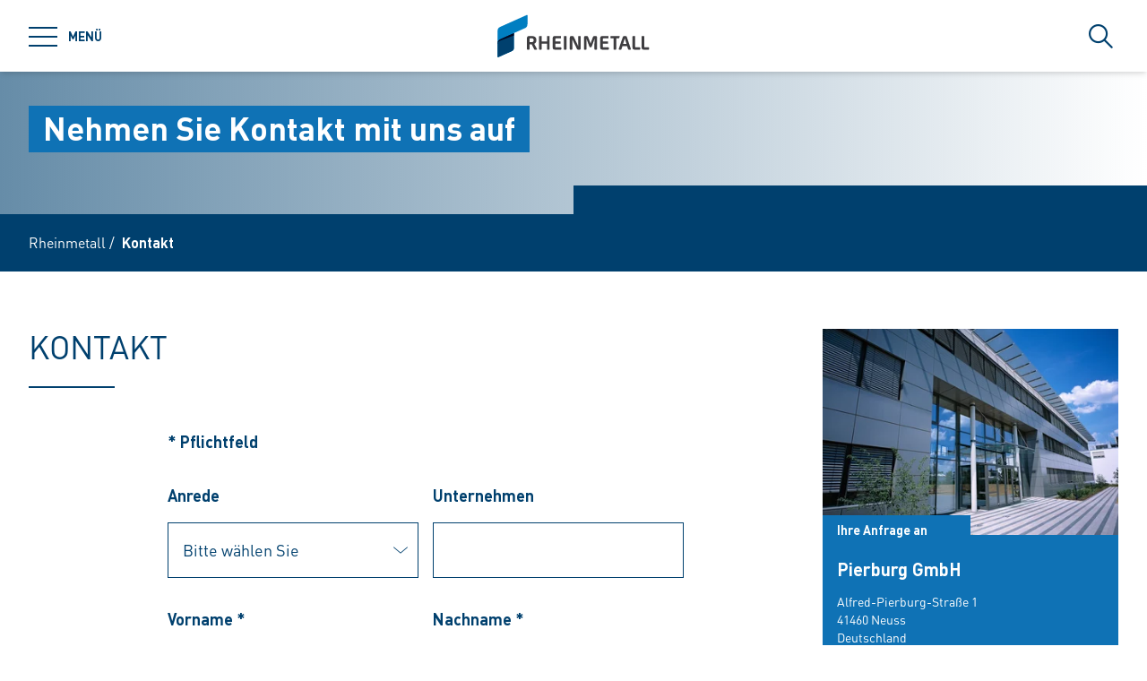

--- FILE ---
content_type: text/html; charset=utf-8
request_url: https://www.rheinmetall.com/de/contact/152/?referer=de/produkte/lightweight-material/elastomere/gummi-formteile
body_size: 65754
content:
<!doctype html>
<html data-n-head-ssr class="" lang="de" data-n-head="%7B%22class%22:%7B%22ssr%22:%22%22%7D,%22lang%22:%7B%22ssr%22:%22de%22%7D%7D">
  <head >
    <title>Pierburg GmbH | Rheinmetall</title><meta data-n-head="ssr" charset="utf-8"><meta data-n-head="ssr" name="viewport" content="width=device-width, initial-scale=1.0"><meta data-n-head="ssr" name="msapplication-TileColor" content="#ffffff"><meta data-n-head="ssr" data-hid="og:title" property="og:title" content="Der integrierte internationale Technologiekonzern "><meta data-n-head="ssr" data-hid="og:image" property="og:image" content="/Rheinmetall%20Group/General/Logos/Rheinmetall.png"><meta data-n-head="ssr" data-hid="description" name="description" content="Rheinmetall ist ein führendes internationales Systemhaus der Verteidigungsindustrie und zugleich Treiber zukunftsweisender Innovationen auf den zivilen Märkten."><link data-n-head="ssr" rel="icon" type="image/png" sizes="32x32" href="/favicon-32x32.png" data-hid="favicon-32"><link data-n-head="ssr" rel="icon" type="image/png" sizes="16x16" href="/favicon-16x16.png" data-hid="favicon-16"><link data-n-head="ssr" rel="alternate" hreflang="en" href="https://www.rheinmetall.com/en/contact/152"><link data-n-head="ssr" rel="alternate" hreflang="de" href="https://www.rheinmetall.com/de/contact/152"><link data-n-head="ssr" rel="alternate" hreflang="fr" href="https://www.rheinmetall.com/fr/contact/152"><link data-n-head="ssr" rel="alternate" hreflang="es" href="https://www.rheinmetall.com/es/contact/152"><link data-n-head="ssr" rel="alternate" hreflang="pt-BR" href="https://www.rheinmetall.com/pt_br/contact/152"><link data-n-head="ssr" rel="alternate" hreflang="it" href="https://www.rheinmetall.com/it/contact/152"><link data-n-head="ssr" rel="alternate" hreflang="pl" href="https://www.rheinmetall.com/pl/contact/152"><link data-n-head="ssr" rel="alternate" hreflang="ru" href="https://www.rheinmetall.com/ru/contact/152"><link data-n-head="ssr" rel="alternate" hreflang="tr" href="https://www.rheinmetall.com/tr/contact/152"><link data-n-head="ssr" rel="alternate" hreflang="zh" href="https://www.rheinmetall.com/zh/contact/152"><link data-n-head="ssr" rel="alternate" hreflang="hu" href="https://www.rheinmetall.com/hu/contact/152"><link data-n-head="ssr" rel="alternate" hreflang="cs" href="https://www.rheinmetall.com/cs/contact/152"><link data-n-head="ssr" rel="alternate" hreflang="nl" href="https://www.rheinmetall.com/nl/contact/152"><link data-n-head="ssr" rel="alternate" hreflang="ja-JP" href="https://www.rheinmetall.com/ja_jp/contact/152"><link data-n-head="ssr" rel="alternate" hreflang="ro" href="https://www.rheinmetall.com/ro/contact/152"><link data-n-head="ssr" rel="alternate" hreflang="nn" href="https://www.rheinmetall.com/nn/contact/152"><link data-n-head="ssr" rel="alternate" hreflang="lt" href="https://www.rheinmetall.com/lt/contact/152"><link data-n-head="ssr" rel="alternate" hreflang="x-default" href="https://www.rheinmetall.com"><script data-n-head="ssr" src="https://web.eu1.cmp.usercentrics.eu/ui/loader.js" type="application/javascript" id="usercentrics-cmp" data-settings-id="dc2nhs9i2" data-hid="uc-browser-ui" async data-eu-mode="true"></script><script data-n-head="ssr" data-hid="uc-block" type="application/javascript" src="https://sdp.eu.usercentrics.eu/latest/uc-block.bundle.js"></script><script data-n-head="ssr">uc.blockOnly([
                'HkocEodjb7',
                'BJ59EidsWQ',
                'GwxmOG8y0S_Hmd',
                'UUSftjutAA4H5S',
                'nfIr8PyVUTqqcg',
                '91WJZxBWcbq-5C',
                'Hko_qNsui-Q'
              ]);</script><script data-n-head="ssr" data-hid="gtm">(function(w,d,s,l,i){w[l]=w[l]||[];w[l].push({'gtm.start':
      new Date().getTime(),event:'gtm.js'});var f=d.getElementsByTagName(s)[0],
      j=d.createElement(s),dl=l!='dataLayer'?'&l='+l:'';j.async=true;j.src=
      'https://www.googletagmanager.com/gtm.js?id='+i+dl;f.parentNode.insertBefore(j,f);
      })(window,document,'script','dataLayer','GTM-KCLTRK6');</script><script data-n-head="ssr" data-hid="schema-organization" type="application/ld+json">{"@context":"https://schema.org","@type":"Organization","name":"Rheinmetall AG","url":"https://www.rheinmetall.com/de","logo":"https://www.rheinmetall.com/favicon-32x32.png","address":{"@type":"PostalAddress","streetAddress":"Rheinmetall Platz 1","addressLocality":"Düsseldorf","addressCountry":"DE","postalCode":"40476"},"sameAs":[]}</script><link rel="preload" href="/_nuxt/fonts/DINPro-Light.a6f32c9.ttf" as="font" type="font/ttf" crossorigin><link rel="preload" href="/_nuxt/fonts/DINPro-Regular.cbb8d83.ttf" as="font" type="font/ttf" crossorigin><link rel="preload" href="/_nuxt/fonts/DINPro-Bold.516e5ff.ttf" as="font" type="font/ttf" crossorigin><link rel="preload" href="/_nuxt/fonts/icons.0a29281.ttf" as="font" type="font/ttf" crossorigin><link rel="preload" href="/_nuxt/fonts/icons.bb58f6c.woff" as="font" type="font/woff" crossorigin><style data-vue-ssr-id="65b97e00:0 17bc9ac2:0 771aba7f:0 c0780662:0 07cd4815:0 52ec45fa:0">html{-moz-tab-size:4;-o-tab-size:4;tab-size:4;line-height:1.15;-webkit-text-size-adjust:100%}body{margin:0;font-family:system-ui,-apple-system,"Segoe UI",Roboto,Helvetica,Arial,sans-serif,"Apple Color Emoji","Segoe UI Emoji"}hr{height:0;color:inherit}abbr[title]{-webkit-text-decoration:underline dotted;text-decoration:underline dotted}b,strong{font-weight:bolder}code,kbd,pre,samp{font-family:ui-monospace,SFMono-Regular,Consolas,"Liberation Mono",Menlo,monospace;font-size:1em}small{font-size:80%}sub,sup{font-size:75%;line-height:0;position:relative;vertical-align:baseline}sub{bottom:-.25em}sup{top:-.5em}table{text-indent:0;border-color:inherit}button,input,optgroup,select,textarea{font-family:inherit;font-size:100%;line-height:1.15;margin:0}button,select{text-transform:none}[type=button],[type=reset],[type=submit],button{-webkit-appearance:button}::-moz-focus-inner{border-style:none;padding:0}:-moz-focusring{outline:1px dotted ButtonText}:-moz-ui-invalid{box-shadow:none}legend{padding:0}progress{vertical-align:baseline}::-webkit-inner-spin-button,::-webkit-outer-spin-button{height:auto}[type=search]{-webkit-appearance:textfield;outline-offset:-2px}::-webkit-search-decoration{-webkit-appearance:none}::-webkit-file-upload-button{-webkit-appearance:button;font:inherit}summary{display:list-item}blockquote,dd,dl,figure,h1,h2,h3,h4,h5,h6,hr,p,pre{margin:0}button{background-color:transparent;background-image:none}fieldset,ol,ul{margin:0;padding:0}ol,ul{list-style:none}html{font-family:DINPro,ui-sans-serif,system-ui,-apple-system,BlinkMacSystemFont,"Segoe UI",Roboto,"Helvetica Neue",Arial,"Noto Sans",sans-serif,"Apple Color Emoji","Segoe UI Emoji","Segoe UI Symbol","Noto Color Emoji";line-height:1.5}body{font-family:inherit;line-height:inherit}*,:after,:before{box-sizing:border-box;border:0 solid}hr{border-top-width:1px}img{border-style:solid}textarea{resize:vertical}input::-moz-placeholder, textarea::-moz-placeholder{opacity:1;color:#9ca3af}input:-ms-input-placeholder, textarea:-ms-input-placeholder{opacity:1;color:#9ca3af}input::placeholder,textarea::placeholder{opacity:1;color:#9ca3af}[role=button],button{cursor:pointer}table{border-collapse:collapse}h1,h2,h3,h4,h5,h6{font-size:inherit;font-weight:inherit}a{color:inherit;text-decoration:inherit}button,input,optgroup,select,textarea{padding:0;line-height:inherit;color:inherit}code,kbd,pre,samp{font-family:ui-monospace,SFMono-Regular,Menlo,Monaco,Consolas,"Liberation Mono","Courier New",monospace}audio,canvas,embed,iframe,img,object,svg,video{display:block;vertical-align:middle}img,video{max-width:100%;height:auto}*,:after,:before{--tw-translate-x:0;--tw-translate-y:0;--tw-rotate:0;--tw-skew-x:0;--tw-skew-y:0;--tw-scale-x:1;--tw-scale-y:1;--tw-transform:translateX(var(--tw-translate-x)) translateY(var(--tw-translate-y)) rotate(var(--tw-rotate)) skewX(var(--tw-skew-x)) skewY(var(--tw-skew-y)) scaleX(var(--tw-scale-x)) scaleY(var(--tw-scale-y));--tw-border-opacity:1;border-color:rgba(229,231,235,var(--tw-border-opacity));--tw-shadow:0 0 transparent;--tw-ring-inset:var(--tw-empty,/*!*/ /*!*/);--tw-ring-offset-width:0px;--tw-ring-offset-color:#fff;--tw-ring-color:rgba(59,130,246,0.5);--tw-ring-offset-shadow:0 0 transparent;--tw-ring-shadow:0 0 transparent;--tw-blur:var(--tw-empty,/*!*/ /*!*/);--tw-brightness:var(--tw-empty,/*!*/ /*!*/);--tw-contrast:var(--tw-empty,/*!*/ /*!*/);--tw-grayscale:var(--tw-empty,/*!*/ /*!*/);--tw-hue-rotate:var(--tw-empty,/*!*/ /*!*/);--tw-invert:var(--tw-empty,/*!*/ /*!*/);--tw-saturate:var(--tw-empty,/*!*/ /*!*/);--tw-sepia:var(--tw-empty,/*!*/ /*!*/);--tw-drop-shadow:var(--tw-empty,/*!*/ /*!*/);--tw-filter:var(--tw-blur) var(--tw-brightness) var(--tw-contrast) var(--tw-grayscale) var(--tw-hue-rotate) var(--tw-invert) var(--tw-saturate) var(--tw-sepia) var(--tw-drop-shadow);--tw-backdrop-blur:var(--tw-empty,/*!*/ /*!*/);--tw-backdrop-brightness:var(--tw-empty,/*!*/ /*!*/);--tw-backdrop-contrast:var(--tw-empty,/*!*/ /*!*/);--tw-backdrop-grayscale:var(--tw-empty,/*!*/ /*!*/);--tw-backdrop-hue-rotate:var(--tw-empty,/*!*/ /*!*/);--tw-backdrop-invert:var(--tw-empty,/*!*/ /*!*/);--tw-backdrop-opacity:var(--tw-empty,/*!*/ /*!*/);--tw-backdrop-saturate:var(--tw-empty,/*!*/ /*!*/);--tw-backdrop-sepia:var(--tw-empty,/*!*/ /*!*/);--tw-backdrop-filter:var(--tw-backdrop-blur) var(--tw-backdrop-brightness) var(--tw-backdrop-contrast) var(--tw-backdrop-grayscale) var(--tw-backdrop-hue-rotate) var(--tw-backdrop-invert) var(--tw-backdrop-opacity) var(--tw-backdrop-saturate) var(--tw-backdrop-sepia)}[multiple],[type=date],[type=datetime-local],[type=email],[type=month],[type=number],[type=password],[type=search],[type=tel],[type=text],[type=time],[type=url],[type=week],select,textarea{-webkit-appearance:none;-moz-appearance:none;appearance:none;background-color:#fff;border-color:#6b7280;border-width:1px;border-radius:0;padding:.5rem .75rem;font-size:1rem;line-height:1.5rem;--tw-shadow:0 0 transparent}[multiple]:focus,[type=date]:focus,[type=datetime-local]:focus,[type=email]:focus,[type=month]:focus,[type=number]:focus,[type=password]:focus,[type=search]:focus,[type=tel]:focus,[type=text]:focus,[type=time]:focus,[type=url]:focus,[type=week]:focus,select:focus,textarea:focus{outline:2px solid transparent;outline-offset:2px;--tw-ring-inset:var(--tw-empty,/*!*/ /*!*/);--tw-ring-offset-width:0px;--tw-ring-offset-color:#fff;--tw-ring-color:#2563eb;--tw-ring-offset-shadow:var(--tw-ring-inset) 0 0 0 var(--tw-ring-offset-width) var(--tw-ring-offset-color);--tw-ring-shadow:var(--tw-ring-inset) 0 0 0 calc(1px + var(--tw-ring-offset-width)) var(--tw-ring-color);box-shadow:var(--tw-ring-offset-shadow),var(--tw-ring-shadow),var(--tw-shadow);border-color:#2563eb}input::-moz-placeholder, textarea::-moz-placeholder{color:#6b7280;opacity:1}input:-ms-input-placeholder, textarea:-ms-input-placeholder{color:#6b7280;opacity:1}input::placeholder,textarea::placeholder{color:#6b7280;opacity:1}::-webkit-datetime-edit-fields-wrapper{padding:0}::-webkit-date-and-time-value{min-height:1.5em}select{background-image:url("data:image/svg+xml;charset=utf-8,%3Csvg xmlns='http://www.w3.org/2000/svg' fill='none' viewBox='0 0 20 20'%3E%3Cpath stroke='%236b7280' stroke-linecap='round' stroke-linejoin='round' stroke-width='1.5' d='M6 8l4 4 4-4'/%3E%3C/svg%3E");background-position:right .5rem center;background-repeat:no-repeat;background-size:1.5em 1.5em;padding-right:2.5rem;-webkit-print-color-adjust:exact;color-adjust:exact}[multiple]{background-image:none;background-position:0 0;background-repeat:unset;background-size:initial;padding-right:.75rem;-webkit-print-color-adjust:unset;color-adjust:unset}[type=checkbox],[type=radio]{-webkit-appearance:none;-moz-appearance:none;appearance:none;padding:0;-webkit-print-color-adjust:exact;color-adjust:exact;display:inline-block;vertical-align:middle;background-origin:border-box;-webkit-user-select:none;-moz-user-select:none;-ms-user-select:none;user-select:none;flex-shrink:0;height:1rem;width:1rem;color:#2563eb;background-color:#fff;border-color:#6b7280;border-width:1px;--tw-shadow:0 0 transparent}[type=checkbox]{border-radius:0}[type=radio]{border-radius:100%}[type=checkbox]:focus,[type=radio]:focus{outline:2px solid transparent;outline-offset:2px;--tw-ring-inset:var(--tw-empty,/*!*/ /*!*/);--tw-ring-offset-width:2px;--tw-ring-offset-color:#fff;--tw-ring-color:#2563eb;--tw-ring-offset-shadow:var(--tw-ring-inset) 0 0 0 var(--tw-ring-offset-width) var(--tw-ring-offset-color);--tw-ring-shadow:var(--tw-ring-inset) 0 0 0 calc(2px + var(--tw-ring-offset-width)) var(--tw-ring-color);box-shadow:var(--tw-ring-offset-shadow),var(--tw-ring-shadow),var(--tw-shadow)}[type=checkbox]:checked,[type=radio]:checked{border-color:transparent;background-color:currentColor;background-size:100% 100%;background-position:50%;background-repeat:no-repeat}[type=checkbox]:checked{background-image:url("data:image/svg+xml;charset=utf-8,%3Csvg viewBox='0 0 16 16' fill='%23fff' xmlns='http://www.w3.org/2000/svg'%3E%3Cpath d='M12.207 4.793a1 1 0 010 1.414l-5 5a1 1 0 01-1.414 0l-2-2a1 1 0 011.414-1.414L6.5 9.086l4.293-4.293a1 1 0 011.414 0z'/%3E%3C/svg%3E")}[type=radio]:checked{background-image:url("data:image/svg+xml;charset=utf-8,%3Csvg viewBox='0 0 16 16' fill='%23fff' xmlns='http://www.w3.org/2000/svg'%3E%3Ccircle cx='8' cy='8' r='3'/%3E%3C/svg%3E")}[type=checkbox]:checked:focus,[type=checkbox]:checked:hover,[type=radio]:checked:focus,[type=radio]:checked:hover{border-color:transparent;background-color:currentColor}[type=checkbox]:indeterminate{background-image:url("data:image/svg+xml;charset=utf-8,%3Csvg xmlns='http://www.w3.org/2000/svg' fill='none' viewBox='0 0 16 16'%3E%3Cpath stroke='%23fff' stroke-linecap='round' stroke-linejoin='round' stroke-width='2' d='M4 8h8'/%3E%3C/svg%3E");border-color:transparent;background-color:currentColor;background-size:100% 100%;background-position:50%;background-repeat:no-repeat}[type=checkbox]:indeterminate:focus,[type=checkbox]:indeterminate:hover{border-color:transparent;background-color:currentColor}[type=file]{background:unset;border-color:inherit;border-width:0;border-radius:0;padding:0;font-size:unset;line-height:inherit}[type=file]:focus{outline:1px auto -webkit-focus-ring-color}*{scrollbar-color:auto;scrollbar-width:auto}.container{width:100%}.\!container{width:100%!important}@media (min-width:640px){.container{max-width:640px}.\!container{max-width:640px!important}}@media (min-width:768px){.container{max-width:768px}.\!container{max-width:768px!important}}@media (min-width:1024px){.container{max-width:1024px}.\!container{max-width:1024px!important}}@media (min-width:1280px){.container{max-width:1280px}.\!container{max-width:1280px!important}}@media (min-width:1366px){.container{max-width:1366px}.\!container{max-width:1366px!important}}.sr-only{position:absolute;width:1px;height:1px;padding:0;margin:-1px;overflow:hidden;clip:rect(0,0,0,0);white-space:nowrap;border-width:0}.pointer-events-none{pointer-events:none}.visible{visibility:visible}.invisible{visibility:hidden}.fixed{position:fixed}.absolute{position:absolute}.relative{position:relative}.sticky{position:-webkit-sticky;position:sticky}.inset-0{top:0;bottom:0}.inset-0,.inset-x-0{right:0;left:0}.inset-y-0{top:0;bottom:0}.left-0{left:0}.top-1\/2{top:50%}.bottom-0{bottom:0}.top-0{top:0}.right-0{right:0}.right-5{right:1.25rem}.left-1\/2{left:50%}.bottom-4{bottom:1rem}.right-full{right:100%}.left-full{left:100%}.bottom-full{bottom:100%}.top-full{top:100%}.top-24{top:6rem}.right-4{right:1rem}.bottom-2{bottom:.5rem}.top-20{top:5rem}.-bottom-1{bottom:-.25rem}.z-\[25\]{z-index:25}.z-50{z-index:50}.z-20{z-index:20}.z-10{z-index:10}.z-40{z-index:40}.z-30{z-index:30}.z-\[24\]{z-index:24}.order-1{order:1}.order-2{order:2}.order-3{order:3}.col-span-1{grid-column:span 1/span 1}.col-span-3{grid-column:span 3/span 3}.m-0{margin:0}.mx-auto{margin-left:auto;margin-right:auto}.\!mx-0{margin-left:0!important;margin-right:0!important}.mr-2{margin-right:.5rem}.ml-2{margin-left:.5rem}.mb-3{margin-bottom:.75rem}.mb-0{margin-bottom:0}.mr-8{margin-right:2rem}.mb-4{margin-bottom:1rem}.mt-2{margin-top:.5rem}.mr-1{margin-right:.25rem}.mb-2{margin-bottom:.5rem}.mb-6{margin-bottom:1.5rem}.mt-0\.5{margin-top:.125rem}.mt-0{margin-top:0}.-mb-4{margin-bottom:-1rem}.mt-4{margin-top:1rem}.mt-8{margin-top:2rem}.mb-8{margin-bottom:2rem}.mr-6{margin-right:1.5rem}.mt-20{margin-top:5rem}.\!mb-0{margin-bottom:0!important}.mt-1{margin-top:.25rem}.mr-0\.5{margin-right:.125rem}.mr-0{margin-right:0}.mb-12{margin-bottom:3rem}.mb-16{margin-bottom:4rem}.mb-0\.5{margin-bottom:.125rem}.\!-mt-12{margin-top:-3rem!important}.mt-12{margin-top:3rem}.ml-4{margin-left:1rem}.mr-4{margin-right:1rem}.mb-1{margin-bottom:.25rem}.ml-8{margin-left:2rem}.mr-auto{margin-right:auto}.mt-16{margin-top:4rem}.ml-3{margin-left:.75rem}.-mb-1{margin-bottom:-.25rem}.mr-2\.5{margin-right:.625rem}.mt-6{margin-top:1.5rem}.mb-2\.5{margin-bottom:.625rem}.mt-2\.5{margin-top:.625rem}.-mt-2{margin-top:-.5rem}.box-content{box-sizing:content-box}.block{display:block}.\!block{display:block!important}.inline-block{display:inline-block}.inline{display:inline}.flex{display:flex}.inline-flex{display:inline-flex}.\!inline-flex{display:inline-flex!important}.table{display:table}.table-caption{display:table-caption}.table-cell{display:table-cell}.table-row{display:table-row}.grid{display:grid}.hidden{display:none}.h-10{height:2.5rem}.h-0\.5{height:.125rem}.h-0{height:0}.h-20{height:5rem}.h-6{height:1.5rem}.h-8{height:2rem}.h-full{height:100%}.h-12{height:3rem}.h-\[220px\]{height:220px}.h-\[155px\]{height:155px}.h-\[460px\]{height:460px}.h-11{height:2.75rem}.h-4{height:1rem}.h-52{height:13rem}.h-auto{height:auto}.h-48{height:12rem}.h-24{height:6rem}.h-14{height:3.5rem}.h-2\.5{height:.625rem}.h-2{height:.5rem}.h-1{height:.25rem}.h-3{height:.75rem}.h-7{height:1.75rem}.max-h-full{max-height:100%}.max-h-\[400px\]{max-height:400px}.min-h-\[40px\]{min-height:40px}.min-h-\[360px\]{min-height:360px}.min-h-\[470px\]{min-height:470px}.min-h-\[5rem\]{min-height:5rem}.min-h-\[24rem\]{min-height:24rem}.min-h-0{min-height:0}.w-10{width:2.5rem}.w-8{width:2rem}.w-full{width:100%}.w-6{width:1.5rem}.w-12{width:3rem}.w-72{width:18rem}.w-auto{width:auto}.w-1\/2{width:50%}.w-\[330px\]{width:330px}.w-\[1\%\]{width:1%}.w-28{width:7rem}.w-56{width:14rem}.w-7{width:1.75rem}.w-20{width:5rem}.w-64{width:16rem}.w-1\/4{width:25%}.w-1\/3{width:33.333333%}.w-1\/5{width:20%}.w-16{width:4rem}.w-40{width:10rem}.w-2\.5{width:.625rem}.w-2{width:.5rem}.w-3{width:.75rem}.w-3\/5{width:60%}.min-w-\[40px\]{min-width:40px}.min-w-\[200px\]{min-width:200px}.max-w-\[850px\]{max-width:850px}.max-w-lg{max-width:32rem}.max-w-\[330px\]{max-width:330px}.max-w-\[380px\]{max-width:380px}.max-w-\[15rem\]{max-width:15rem}.max-w-full{max-width:100%}.\!max-w-\[640px\]{max-width:640px!important}.max-w-\[750px\]{max-width:750px}.flex-auto{flex:1 1 auto}.flex-shrink-0{flex-shrink:0}.flex-grow{flex-grow:1}.table-fixed{table-layout:fixed}.border-separate{border-collapse:separate}.-translate-y-2\.5{--tw-translate-y:-0.625rem;transform:var(--tw-transform)}.-translate-y-2{--tw-translate-y:-0.5rem;transform:var(--tw-transform)}.translate-y-2\.5{--tw-translate-y:0.625rem;transform:var(--tw-transform)}.translate-y-2{--tw-translate-y:0.5rem;transform:var(--tw-transform)}.translate-y-full{--tw-translate-y:100%;transform:var(--tw-transform)}.translate-x-full{--tw-translate-x:100%;transform:var(--tw-transform)}.\!translate-x-0{--tw-translate-x:0px!important;transform:var(--tw-transform)!important}.-translate-y-1\/2{--tw-translate-y:-50%;transform:var(--tw-transform)}.translate-x-1\/2{--tw-translate-x:50%;transform:var(--tw-transform)}.translate-x-1\/3{--tw-translate-x:33.333333%;transform:var(--tw-transform)}.-translate-y-8{--tw-translate-y:-2rem;transform:var(--tw-transform)}.translate-y-0{--tw-translate-y:0px;transform:var(--tw-transform)}.-translate-x-1\/2{--tw-translate-x:-50%;transform:var(--tw-transform)}.translate-y-1{--tw-translate-y:0.25rem;transform:var(--tw-transform)}.translate-y-\[10px\]{--tw-translate-y:10px;transform:var(--tw-transform)}.translate-x-0\.5{--tw-translate-x:0.125rem;transform:var(--tw-transform)}.translate-x-0{--tw-translate-x:0px;transform:var(--tw-transform)}.translate-y-10{--tw-translate-y:2.5rem;transform:var(--tw-transform)}.-translate-y-20{--tw-translate-y:-5rem;transform:var(--tw-transform)}.-translate-y-full{--tw-translate-y:-100%;transform:var(--tw-transform)}.rotate-45{--tw-rotate:45deg}.-rotate-45,.rotate-45{transform:var(--tw-transform)}.-rotate-45{--tw-rotate:-45deg}.rotate-180{--tw-rotate:180deg}.rotate-90,.rotate-180{transform:var(--tw-transform)}.rotate-90{--tw-rotate:90deg}.-rotate-90{--tw-rotate:-90deg;transform:var(--tw-transform)}.scale-125{--tw-scale-x:1.25;--tw-scale-y:1.25;transform:var(--tw-transform)}.scale-x-150{--tw-scale-x:1.5;transform:var(--tw-transform)}.scale-y-110{--tw-scale-y:1.1;transform:var(--tw-transform)}.scale-y-\[-1\]{--tw-scale-y:-1}.scale-y-\[-1\],.transform{transform:var(--tw-transform)}@-webkit-keyframes spin{to{transform:rotate(1turn)}}@keyframes spin{to{transform:rotate(1turn)}}.animate-spin{-webkit-animation:spin 1s linear infinite;animation:spin 1s linear infinite}.cursor-pointer{cursor:pointer}.cursor-default{cursor:default}.resize{resize:both}.grid-cols-2{grid-template-columns:repeat(2,minmax(0,1fr))}.grid-cols-3{grid-template-columns:repeat(3,minmax(0,1fr))}.grid-cols-1{grid-template-columns:repeat(1,minmax(0,1fr))}.flex-col{flex-direction:column}.flex-wrap{flex-wrap:wrap}.items-start{align-items:flex-start}.items-end{align-items:flex-end}.items-center{align-items:center}.items-baseline{align-items:baseline}.\!justify-start{justify-content:flex-start!important}.justify-start{justify-content:flex-start}.justify-end{justify-content:flex-end}.justify-center{justify-content:center}.justify-between{justify-content:space-between}.gap-4{gap:1rem}.gap-3{gap:.75rem}.gap-0\.5{gap:.125rem}.gap-0{gap:0}.gap-2{gap:.5rem}.gap-1{gap:.25rem}.gap-8{gap:2rem}.gap-6{gap:1.5rem}.gap-10{gap:2.5rem}.gap-5{gap:1.25rem}.gap-x-4{-moz-column-gap:1rem;column-gap:1rem}.gap-x-2\.5{-moz-column-gap:.625rem;column-gap:.625rem}.gap-x-2{-moz-column-gap:.5rem;column-gap:.5rem}.divide-y-2>:not([hidden])~:not([hidden]){--tw-divide-y-reverse:0;border-top-width:calc(2px*(1 - var(--tw-divide-y-reverse)));border-bottom-width:calc(2px*var(--tw-divide-y-reverse))}.divide-secondary>:not([hidden])~:not([hidden]){--tw-divide-opacity:1;border-color:rgba(var(--brand-color-secondary),var(--tw-divide-opacity))}.divide-white>:not([hidden])~:not([hidden]){--tw-divide-opacity:1;border-color:rgba(255,255,255,var(--tw-divide-opacity))}.self-end{align-self:flex-end}.overflow-hidden{overflow:hidden}.overflow-x-auto{overflow-x:auto}.overflow-y-auto{overflow-y:auto}.overscroll-contain{-ms-scroll-chaining:none;overscroll-behavior:contain}.truncate{overflow:hidden;white-space:nowrap}.overflow-ellipsis,.truncate{text-overflow:ellipsis}.whitespace-nowrap{white-space:nowrap}.rounded-full{border-radius:9999px}.rounded-sm{border-radius:.125rem}.border-2{border-width:2px}.border{border-width:1px}.border-\[9px\]{border-width:9px}.\!border-2{border-width:2px!important}.border-r-0{border-right-width:0}.border-l-8{border-left-width:8px}.border-l-2{border-left-width:2px}.border-r-2{border-right-width:2px}.border-l-4{border-left-width:4px}.border-secondary{--tw-border-opacity:1;border-color:rgba(var(--brand-color-secondary),var(--tw-border-opacity))}.border-white{--tw-border-opacity:1;border-color:rgba(255,255,255,var(--tw-border-opacity))}.border-transparent{border-color:transparent}.\!border-secondary{--tw-border-opacity:1!important;border-color:rgba(var(--brand-color-secondary),var(--tw-border-opacity))!important}.border-primary{--tw-border-opacity:1;border-color:rgba(var(--brand-color-primary),var(--tw-border-opacity))}.border-neutral-dark{--tw-border-opacity:1;border-color:rgba(231,231,231,var(--tw-border-opacity))}.\!border-system-error{--tw-border-opacity:1!important;border-color:rgba(209,0,25,var(--tw-border-opacity))!important}.border-l-white{--tw-border-opacity:1;border-left-color:rgba(255,255,255,var(--tw-border-opacity))}.\!border-b-white{--tw-border-opacity:1!important;border-bottom-color:rgba(255,255,255,var(--tw-border-opacity))!important}.\!border-b-secondary{--tw-border-opacity:1!important;border-bottom-color:rgba(var(--brand-color-secondary),var(--tw-border-opacity))!important}.bg-secondary{--tw-bg-opacity:1;background-color:rgba(var(--brand-color-secondary),var(--tw-bg-opacity))}.bg-primary{--tw-bg-opacity:1;background-color:rgba(var(--brand-color-primary),var(--tw-bg-opacity))}.bg-current{background-color:currentColor}.bg-white{--tw-bg-opacity:1;background-color:rgba(255,255,255,var(--tw-bg-opacity))}.\!bg-primary{--tw-bg-opacity:1!important;background-color:rgba(var(--brand-color-primary),var(--tw-bg-opacity))!important}.bg-system-error{--tw-bg-opacity:1;background-color:rgba(209,0,25,var(--tw-bg-opacity))}.bg-black{--tw-bg-opacity:1;background-color:rgba(0,0,0,var(--tw-bg-opacity))}.bg-neutral{--tw-bg-opacity:1;background-color:rgba(244,244,244,var(--tw-bg-opacity))}.bg-transparent{background-color:transparent}.bg-primary-dark{--tw-bg-opacity:1;background-color:rgba(var(--brand-color-primary-dark),var(--tw-bg-opacity))}.bg-neutral-darker{--tw-bg-opacity:1;background-color:rgba(216,216,217,var(--tw-bg-opacity))}.bg-secondary-dark{--tw-bg-opacity:1;background-color:rgba(var(--brand-color-secondary-dark),var(--tw-bg-opacity))}.bg-neutral-dark{--tw-bg-opacity:1;background-color:rgba(231,231,231,var(--tw-bg-opacity))}.bg-ui-dark-blue{--tw-bg-opacity:1;background-color:rgba(0,8,36,var(--tw-bg-opacity))}.bg-ui-transparent{background-color:rgba(0,8,36,.6)}.bg-system-success{--tw-bg-opacity:1;background-color:rgba(0,169,0,var(--tw-bg-opacity))}.bg-system-warning{--tw-bg-opacity:1;background-color:rgba(204,169,0,var(--tw-bg-opacity))}.bg-opacity-50{--tw-bg-opacity:0.5}.bg-opacity-70{--tw-bg-opacity:0.7}.bg-none{background-image:none}.bg-gradient-to-r{background-image:linear-gradient(90deg,var(--tw-gradient-stops))}.from-secondary{--tw-gradient-from:rgb(var(--brand-color-secondary));--tw-gradient-stops:var(--tw-gradient-from),var(--tw-gradient-to,rgba(var(--brand-color-secondary),0))}.bg-cover{background-size:cover}.bg-fixed{background-attachment:fixed}.bg-center{background-position:50%}.bg-no-repeat{background-repeat:no-repeat}.fill-current{fill:currentColor}.object-contain{-o-object-fit:contain;object-fit:contain}.object-cover{-o-object-fit:cover;object-fit:cover}.object-center{-o-object-position:center;object-position:center}.object-left{-o-object-position:left;object-position:left}.object-right{-o-object-position:right;object-position:right}.p-1{padding:.25rem}.p-4{padding:1rem}.p-2{padding:.5rem}.p-0{padding:0}.\!p-0{padding:0!important}.\!p-1{padding:.25rem!important}.p-8{padding:2rem}.p-5{padding:1.25rem}.px-4{padding-left:1rem;padding-right:1rem}.py-3{padding-top:.75rem;padding-bottom:.75rem}.px-6{padding-left:1.5rem;padding-right:1.5rem}.py-2{padding-top:.5rem;padding-bottom:.5rem}.px-2{padding-left:.5rem;padding-right:.5rem}.\!px-0{padding-left:0!important;padding-right:0!important}.px-3{padding-left:.75rem;padding-right:.75rem}.py-8{padding-top:2rem;padding-bottom:2rem}.py-1{padding-top:.25rem;padding-bottom:.25rem}.py-6{padding-top:1.5rem;padding-bottom:1.5rem}.px-8{padding-left:2rem;padding-right:2rem}.py-4{padding-top:1rem;padding-bottom:1rem}.px-0{padding-left:0;padding-right:0}.py-12{padding-top:3rem;padding-bottom:3rem}.\!px-4{padding-left:1rem!important;padding-right:1rem!important}.px-5{padding-left:1.25rem;padding-right:1.25rem}.pr-2{padding-right:.5rem}.pl-2{padding-left:.5rem}.pb-2{padding-bottom:.5rem}.pl-4{padding-left:1rem}.pr-10{padding-right:2.5rem}.pb-4{padding-bottom:1rem}.pl-3{padding-left:.75rem}.pb-3{padding-bottom:.75rem}.pt-6{padding-top:1.5rem}.pt-4{padding-top:1rem}.pt-8{padding-top:2rem}.pb-10{padding-bottom:2.5rem}.pt-24{padding-top:6rem}.pb-1{padding-bottom:.25rem}.pt-0\.5{padding-top:.125rem}.pt-0{padding-top:0}.pr-4{padding-right:1rem}.pb-2\.5{padding-bottom:.625rem}.\!pb-8{padding-bottom:2rem!important}.\!pb-4{padding-bottom:1rem!important}.pr-8{padding-right:2rem}.pt-2{padding-top:.5rem}.pt-5{padding-top:1.25rem}.pb-8{padding-bottom:2rem}.\!pr-\[10px\]{padding-right:10px!important}.\!pt-\[4px\]{padding-top:4px!important}.pl-6{padding-left:1.5rem}.pl-0{padding-left:0}.pr-16{padding-right:4rem}.pr-1{padding-right:.25rem}.pt-20{padding-top:5rem}.pb-px{padding-bottom:1px}.pb-0{padding-bottom:0}.pt-44{padding-top:11rem}.pt-1{padding-top:.25rem}.pr-12{padding-right:3rem}.pt-16{padding-top:4rem}.text-left{text-align:left}.text-center{text-align:center}.\!text-center{text-align:center!important}.text-right{text-align:right}.text-lg{font-size:1.125rem;line-height:1.75rem}.text-2xl{font-size:1.5rem;line-height:2rem}.text-sm{font-size:.875rem;line-height:1.25rem}.text-xl{font-size:1.25rem;line-height:1.75rem}.text-\[10px\]{font-size:10px}.text-5xl{font-size:3rem;line-height:1}.text-xs{font-size:.75rem;line-height:1rem}.text-6xl{font-size:3.75rem;line-height:1}.text-4xl{font-size:2.25rem;line-height:2.5rem}.\!text-lg{font-size:1.125rem!important;line-height:1.75rem!important}.text-3xl{font-size:1.875rem;line-height:2.25rem}.text-base{font-size:1rem;line-height:1.5rem}.text-\[27px\]{font-size:27px}.font-bold{font-weight:700}.font-normal{font-weight:400}.font-medium{font-weight:500}.uppercase{text-transform:uppercase}.normal-case{text-transform:none}.italic{font-style:italic}.not-italic{font-style:normal}.\!leading-relaxed{line-height:1.625!important}.\!leading-\[1\.75\]{line-height:1.75!important}.\!leading-loose{line-height:2!important}.leading-\[0\]{line-height:0}.leading-\[1\.65\]{line-height:1.65}.leading-loose{line-height:2}.leading-relaxed{line-height:1.625}.\!leading-\[1\.8\]{line-height:1.8!important}.\!leading-\[2\.4\]{line-height:2.4!important}.\!leading-snug{line-height:1.375!important}.text-white{--tw-text-opacity:1;color:rgba(255,255,255,var(--tw-text-opacity))}.text-secondary{--tw-text-opacity:1;color:rgba(var(--brand-color-secondary),var(--tw-text-opacity))}.\!text-white{--tw-text-opacity:1!important;color:rgba(255,255,255,var(--tw-text-opacity))!important}.text-system-error{--tw-text-opacity:1;color:rgba(209,0,25,var(--tw-text-opacity))}.text-ui-dark-10{color:rgba(0,0,0,.1)}.text-primary{--tw-text-opacity:1;color:rgba(var(--brand-color-primary),var(--tw-text-opacity))}.text-neutral-dark{--tw-text-opacity:1;color:rgba(231,231,231,var(--tw-text-opacity))}.text-neutral{--tw-text-opacity:1;color:rgba(244,244,244,var(--tw-text-opacity))}.text-system-success{--tw-text-opacity:1;color:rgba(0,169,0,var(--tw-text-opacity))}.text-ui-dark-blue{--tw-text-opacity:1;color:rgba(0,8,36,var(--tw-text-opacity))}.\!text-secondary{--tw-text-opacity:1!important;color:rgba(var(--brand-color-secondary),var(--tw-text-opacity))!important}.text-secondary-dark{--tw-text-opacity:1;color:rgba(var(--brand-color-secondary-dark),var(--tw-text-opacity))}.underline{text-decoration:underline}.no-underline{text-decoration:none}.placeholder-current::-moz-placeholder{color:currentColor}.placeholder-current:-ms-input-placeholder{color:currentColor}.placeholder-current::placeholder{color:currentColor}.opacity-0{opacity:0}.\!opacity-50{opacity:.5!important}.opacity-100{opacity:1}.opacity-60{opacity:.6}.opacity-70{opacity:.7}.opacity-50{opacity:.5}.shadow-md{--tw-shadow:0 4px 6px -1px rgba(0,0,0,0.1),0 2px 4px -1px rgba(0,0,0,0.06);box-shadow:var(--tw-ring-offset-shadow,0 0 transparent),var(--tw-ring-shadow,0 0 transparent),var(--tw-shadow)}.outline-none{outline:2px solid transparent;outline-offset:2px}.invert{--tw-invert:invert(100%);filter:var(--tw-filter)}.\!invert{--tw-invert:invert(100%)!important;filter:var(--tw-filter)!important}.filter{filter:var(--tw-filter)}.\!filter{filter:var(--tw-filter)!important}.transition{transition-property:background-color,border-color,color,fill,stroke,opacity,box-shadow,transform,filter,-webkit-backdrop-filter;transition-property:background-color,border-color,color,fill,stroke,opacity,box-shadow,transform,filter,backdrop-filter;transition-property:background-color,border-color,color,fill,stroke,opacity,box-shadow,transform,filter,backdrop-filter,-webkit-backdrop-filter;transition-timing-function:cubic-bezier(.4,0,.2,1);transition-duration:.15s}.transition-all{transition-property:all;transition-timing-function:cubic-bezier(.4,0,.2,1);transition-duration:.15s}.transition-transform{transition-property:transform;transition-timing-function:cubic-bezier(.4,0,.2,1);transition-duration:.15s}.transition-colors{transition-property:background-color,border-color,color,fill,stroke;transition-timing-function:cubic-bezier(.4,0,.2,1);transition-duration:.15s}.transition-opacity{transition-property:opacity;transition-timing-function:cubic-bezier(.4,0,.2,1);transition-duration:.15s}.duration-500{transition-duration:.5s}.duration-200{transition-duration:.2s}.duration-300{transition-duration:.3s}.duration-150{transition-duration:.15s}.ease-in-out{transition-timing-function:cubic-bezier(.4,0,.2,1)}.ease-in{transition-timing-function:cubic-bezier(.4,0,1,1)}.\!ease-out{transition-timing-function:cubic-bezier(0,0,.2,1)!important}.ease-out{transition-timing-function:cubic-bezier(0,0,.2,1)}.scrollbar{--scrollbar-track:initial;--scrollbar-thumb:initial;scrollbar-color:var(--scrollbar-thumb) var(--scrollbar-track);overflow:overlay}.scrollbar.overflow-x-hidden{overflow-x:hidden}.scrollbar.overflow-y-hidden{overflow-y:hidden}.scrollbar::-webkit-scrollbar-track{background-color:var(--scrollbar-track)}.scrollbar::-webkit-scrollbar-thumb{background-color:var(--scrollbar-thumb)}.scrollbar{scrollbar-width:auto}.scrollbar::-webkit-scrollbar{width:16px;height:16px}.scrollbar-thin{--scrollbar-track:initial;--scrollbar-thumb:initial;scrollbar-color:var(--scrollbar-thumb) var(--scrollbar-track);overflow:overlay}.scrollbar-thin.overflow-x-hidden{overflow-x:hidden}.scrollbar-thin.overflow-y-hidden{overflow-y:hidden}.scrollbar-thin::-webkit-scrollbar-track{background-color:var(--scrollbar-track)}.scrollbar-thin::-webkit-scrollbar-thumb{background-color:var(--scrollbar-thumb)}.scrollbar-thin{scrollbar-width:thin}.scrollbar-thin::-webkit-scrollbar{width:8px;height:8px}.scrollbar-track-transparent{--scrollbar-track:transparent!important}.scrollbar-track-ui-dark-10{--scrollbar-track:rgba(0,0,0,0.1)!important}.scrollbar-thumb-ui-dark-10{--scrollbar-thumb:rgba(0,0,0,0.1)!important}.scrollbar-thumb-ui-dark-20{--scrollbar-thumb:rgba(0,0,0,0.2)!important}.odd\:bg-neutral-darker:nth-child(odd){--tw-bg-opacity:1;background-color:rgba(216,216,217,var(--tw-bg-opacity))}.focus\:border-secondary:focus{--tw-border-opacity:1;border-color:rgba(var(--brand-color-secondary),var(--tw-border-opacity))}.focus\:border-white:focus{--tw-border-opacity:1;border-color:rgba(255,255,255,var(--tw-border-opacity))}.focus\:border-transparent:focus{border-color:transparent}.focus\:border-system-error:focus{--tw-border-opacity:1;border-color:rgba(209,0,25,var(--tw-border-opacity))}.focus\:outline-none:focus{outline:2px solid transparent;outline-offset:2px}.focus\:ring-0:focus{--tw-ring-offset-shadow:var(--tw-ring-inset) 0 0 0 var(--tw-ring-offset-width) var(--tw-ring-offset-color);--tw-ring-shadow:var(--tw-ring-inset) 0 0 0 calc(var(--tw-ring-offset-width)) var(--tw-ring-color);box-shadow:var(--tw-ring-offset-shadow),var(--tw-ring-shadow),var(--tw-shadow,0 0 transparent)}.focus\:ring-secondary:focus{--tw-ring-opacity:1;--tw-ring-color:rgba(var(--brand-color-secondary),var(--tw-ring-opacity))}.focus\:ring-system-error:focus{--tw-ring-opacity:1;--tw-ring-color:rgba(209,0,25,var(--tw-ring-opacity))}.group:hover .group-hover\:translate-y-2{--tw-translate-y:0.5rem;transform:var(--tw-transform)}.group:hover .group-hover\:translate-x-2{--tw-translate-x:0.5rem;transform:var(--tw-transform)}.group:hover .group-hover\:bg-secondary-dark{--tw-bg-opacity:1;background-color:rgba(var(--brand-color-secondary-dark),var(--tw-bg-opacity))}.group:hover .group-hover\:bg-\[\#0c5b90\]{--tw-bg-opacity:1;background-color:rgba(12,91,144,var(--tw-bg-opacity))}.group:hover .group-hover\:opacity-70{opacity:.7}.hover\:scale-125:hover{--tw-scale-x:1.25;--tw-scale-y:1.25;transform:var(--tw-transform)}.hover\:bg-primary:hover{--tw-bg-opacity:1;background-color:rgba(var(--brand-color-primary),var(--tw-bg-opacity))}.hover\:bg-primary-dark:hover{--tw-bg-opacity:1;background-color:rgba(var(--brand-color-primary-dark),var(--tw-bg-opacity))}.hover\:bg-secondary-dark:hover{--tw-bg-opacity:1;background-color:rgba(var(--brand-color-secondary-dark),var(--tw-bg-opacity))}.hover\:bg-neutral-dark:hover{--tw-bg-opacity:1;background-color:rgba(231,231,231,var(--tw-bg-opacity))}.hover\:bg-neutral:hover{--tw-bg-opacity:1;background-color:rgba(244,244,244,var(--tw-bg-opacity))}.hover\:bg-opacity-95:hover{--tw-bg-opacity:0.95}.hover\:bg-opacity-90:hover{--tw-bg-opacity:0.9}.hover\:bg-opacity-70:hover{--tw-bg-opacity:0.7}.hover\:bg-opacity-50:hover{--tw-bg-opacity:0.5}.hover\:bg-opacity-80:hover{--tw-bg-opacity:0.8}.hover\:bg-none:hover{background-image:none}.hover\:text-white:hover{--tw-text-opacity:1;color:rgba(255,255,255,var(--tw-text-opacity))}.hover\:text-primary:hover{--tw-text-opacity:1;color:rgba(var(--brand-color-primary),var(--tw-text-opacity))}.hover\:opacity-70:hover{opacity:.7}.hover\:opacity-100:hover{opacity:1}.hover\:opacity-75:hover{opacity:.75}.hover\:ease-out:hover{transition-timing-function:cubic-bezier(0,0,.2,1)}.dark .dark\:border{border-width:1px}.dark .dark\:border-primary{--tw-border-opacity:1;border-color:rgba(var(--brand-color-primary),var(--tw-border-opacity))}.dark .dark\:bg-primary{--tw-bg-opacity:1;background-color:rgba(var(--brand-color-primary),var(--tw-bg-opacity))}.dark .dark\:text-white{--tw-text-opacity:1;color:rgba(255,255,255,var(--tw-text-opacity))}.dark .dark\:\!text-white{--tw-text-opacity:1!important;color:rgba(255,255,255,var(--tw-text-opacity))!important}.dark .dark\:hover\:bg-neutral-dark:hover{--tw-bg-opacity:1;background-color:rgba(231,231,231,var(--tw-bg-opacity))}@media (min-width:640px){.sm\:grid-cols-2{grid-template-columns:repeat(2,minmax(0,1fr))}.sm\:text-base{font-size:1rem;line-height:1.5rem}.sm\:text-6xl{font-size:3.75rem;line-height:1}}@media (min-width:768px){.md\:not-sr-only{position:static;width:auto;height:auto;padding:0;margin:0;overflow:visible;clip:auto;white-space:normal}.md\:pointer-events-none{pointer-events:none}.md\:absolute{position:absolute}.md\:relative{position:relative}.md\:sticky{position:-webkit-sticky;position:sticky}.md\:inset-auto{top:auto;right:auto;bottom:auto;left:auto}.md\:inset-0{top:0;right:0;bottom:0;left:0}.md\:bottom-8{bottom:2rem}.md\:right-6{right:1.5rem}.md\:bottom-4{bottom:1rem}.md\:left-0{left:0}.md\:top-0{top:0}.md\:bottom-0{bottom:0}.md\:right-1\/2{right:50%}.md\:right-0{right:0}.md\:top-20{top:5rem}.md\:top-24{top:6rem}.md\:z-auto{z-index:auto}.md\:z-10{z-index:10}.md\:col-span-2{grid-column:span 2/span 2}.md\:col-span-1{grid-column:span 1/span 1}.md\:col-span-3{grid-column:span 3/span 3}.md\:col-start-2{grid-column-start:2}.md\:mb-4{margin-bottom:1rem}.md\:-mb-8{margin-bottom:-2rem}.md\:mb-8{margin-bottom:2rem}.md\:mb-6{margin-bottom:1.5rem}.md\:mb-12{margin-bottom:3rem}.md\:mb-16{margin-bottom:4rem}.md\:mt-6{margin-top:1.5rem}.md\:mb-0{margin-bottom:0}.md\:mt-0{margin-top:0}.md\:mb-20{margin-bottom:5rem}.md\:mt-2{margin-top:.5rem}.md\:\!-mt-16{margin-top:-4rem!important}.md\:mt-8{margin-top:2rem}.md\:mt-4{margin-top:1rem}.md\:mr-1{margin-right:.25rem}.md\:ml-4{margin-left:1rem}.md\:mb-5{margin-bottom:1.25rem}.md\:mr-8{margin-right:2rem}.md\:block{display:block}.md\:flex{display:flex}.md\:grid{display:grid}.md\:hidden{display:none}.md\:h-8{height:2rem}.md\:h-7{height:1.75rem}.md\:h-\[265px\]{height:265px}.md\:h-\[220px\]{height:220px}.md\:h-16{height:4rem}.md\:h-14{height:3.5rem}.md\:h-5{height:1.25rem}.md\:h-12{height:3rem}.md\:h-60{height:15rem}.md\:h-28{height:7rem}.md\:h-auto{height:auto}.md\:h-\[550px\]{height:550px}.md\:h-32{height:8rem}.md\:max-h-\[700px\]{max-height:700px}.md\:min-h-\[50px\]{min-height:50px}.md\:min-h-\[690px\]{min-height:690px}.md\:min-h-\[460px\]{min-height:460px}.md\:w-96{width:24rem}.md\:w-16{width:4rem}.md\:w-2\/3{width:66.666667%}.md\:w-1\/2{width:50%}.md\:w-12{width:3rem}.md\:w-14{width:3.5rem}.md\:w-full{width:100%}.md\:w-\[433px\]{width:433px}.md\:w-1\/3{width:33.333333%}.md\:w-80{width:20rem}.md\:w-\[330px\]{width:330px}.md\:w-auto{width:auto}.md\:min-w-\[50px\]{min-width:50px}.md\:max-w-none{max-width:none}.md\:max-w-\[880px\]{max-width:880px}.md\:max-w-\[75\%\]{max-width:75%}.md\:flex-grow{flex-grow:1}.md\:-translate-x-full{--tw-translate-x:-100%;transform:var(--tw-transform)}.md\:-translate-y-1\/2{--tw-translate-y:-50%;transform:var(--tw-transform)}.md\:-translate-y-1\.5{--tw-translate-y:-0.375rem;transform:var(--tw-transform)}.md\:-translate-y-1{--tw-translate-y:-0.25rem;transform:var(--tw-transform)}.md\:translate-x-0{--tw-translate-x:0px;transform:var(--tw-transform)}.md\:cursor-default{cursor:default}.md\:grid-cols-2{grid-template-columns:repeat(2,minmax(0,1fr))}.md\:grid-cols-3{grid-template-columns:repeat(3,minmax(0,1fr))}.md\:grid-cols-5{grid-template-columns:repeat(5,minmax(0,1fr))}.md\:flex-row{flex-direction:row}.md\:flex-col{flex-direction:column}.md\:flex-wrap{flex-wrap:wrap}.md\:items-start{align-items:flex-start}.md\:items-end{align-items:flex-end}.md\:items-center{align-items:center}.md\:justify-start{justify-content:flex-start}.md\:justify-center{justify-content:center}.md\:justify-between{justify-content:space-between}.md\:gap-12{gap:3rem}.md\:gap-8{gap:2rem}.md\:gap-4{gap:1rem}.md\:gap-6{gap:1.5rem}.md\:gap-0{gap:0}.md\:gap-10{gap:2.5rem}.md\:gap-x-4{-moz-column-gap:1rem;column-gap:1rem}.md\:gap-x-0{-moz-column-gap:0;column-gap:0}.md\:overflow-y-visible{overflow-y:visible}.md\:p-8{padding:2rem}.md\:p-2{padding:.5rem}.md\:p-6{padding:1.5rem}.md\:p-16{padding:4rem}.md\:py-4{padding-top:1rem;padding-bottom:1rem}.md\:px-6{padding-left:1.5rem;padding-right:1.5rem}.md\:px-8{padding-left:2rem;padding-right:2rem}.md\:px-4{padding-left:1rem;padding-right:1rem}.md\:py-12{padding-top:3rem;padding-bottom:3rem}.md\:py-8{padding-top:2rem;padding-bottom:2rem}.md\:\!px-6{padding-left:1.5rem!important;padding-right:1.5rem!important}.md\:py-16{padding-top:4rem;padding-bottom:4rem}.md\:px-0{padding-left:0;padding-right:0}.md\:py-14{padding-top:3.5rem;padding-bottom:3.5rem}.md\:py-0{padding-top:0;padding-bottom:0}.md\:px-16{padding-left:4rem;padding-right:4rem}.md\:pt-6{padding-top:1.5rem}.md\:pb-6{padding-bottom:1.5rem}.md\:pl-8{padding-left:2rem}.md\:pr-0{padding-right:0}.md\:pt-8{padding-top:2rem}.md\:pb-0{padding-bottom:0}.md\:pl-4{padding-left:1rem}.md\:pr-4{padding-right:1rem}.md\:pb-16{padding-bottom:4rem}.md\:pt-0{padding-top:0}.md\:pt-16{padding-top:4rem}.md\:pl-12{padding-left:3rem}.md\:pr-3{padding-right:.75rem}.md\:pr-24{padding-right:6rem}.md\:pb-12{padding-bottom:3rem}.md\:pb-8{padding-bottom:2rem}.md\:pr-8{padding-right:2rem}.md\:pb-20{padding-bottom:5rem}.md\:pr-\[330px\]{padding-right:330px}.md\:pb-4{padding-bottom:1rem}.md\:pt-2{padding-top:.5rem}.md\:pt-\[5\.5rem\]{padding-top:5.5rem}.md\:pt-\[7\.5rem\]{padding-top:7.5rem}.md\:text-center{text-align:center}.md\:text-right{text-align:right}.md\:text-xl{font-size:1.25rem;line-height:1.75rem}.md\:text-lg{font-size:1.125rem;line-height:1.75rem}.md\:text-3xl{font-size:1.875rem;line-height:2.25rem}.md\:text-2xl{font-size:1.5rem;line-height:2rem}.md\:text-7xl{font-size:4.5rem;line-height:1}.md\:text-base{font-size:1rem;line-height:1.5rem}.md\:text-5xl{font-size:3rem;line-height:1}.md\:text-sm{font-size:.875rem;line-height:1.25rem}.md\:\!text-2xl{font-size:1.5rem!important;line-height:2rem!important}.md\:text-6xl{font-size:3.75rem;line-height:1}.md\:text-4xl{font-size:2.25rem;line-height:2.5rem}.md\:\!text-xl{font-size:1.25rem!important;line-height:1.75rem!important}.md\:font-bold{font-weight:700}.md\:\!leading-loose{line-height:2!important}.md\:\!leading-relaxed{line-height:1.625!important}.md\:leading-8{line-height:2rem}.md\:leading-\[1\.6\]{line-height:1.6}.md\:\!leading-\[1\.75\]{line-height:1.75!important}.md\:leading-loose{line-height:2}.md\:hover\:bg-secondary:hover{--tw-bg-opacity:1;background-color:rgba(var(--brand-color-secondary),var(--tw-bg-opacity))}}@media (min-width:1024px){.lg\:col-span-3{grid-column:span 3/span 3}.lg\:col-span-2{grid-column:span 2/span 2}.lg\:col-span-1{grid-column:span 1/span 1}.lg\:mt-0{margin-top:0}.lg\:mb-16{margin-bottom:4rem}.lg\:mb-8{margin-bottom:2rem}.lg\:mt-20{margin-top:5rem}.lg\:block{display:block}.lg\:inline-block{display:inline-block}.lg\:h-72{height:18rem}.lg\:h-44{height:11rem}.lg\:h-\[720px\]{height:720px}.lg\:h-16{height:4rem}.lg\:min-h-\[460px\]{min-height:460px}.lg\:w-3\/5{width:60%}.lg\:w-1\/2{width:50%}.lg\:w-2\/3{width:66.666667%}.lg\:w-1\/4{width:25%}.lg\:max-w-\[50\%\]{max-width:50%}.lg\:grid-cols-3{grid-template-columns:repeat(3,minmax(0,1fr))}.lg\:grid-cols-2{grid-template-columns:repeat(2,minmax(0,1fr))}.lg\:grid-cols-4{grid-template-columns:repeat(4,minmax(0,1fr))}.lg\:flex-row{flex-direction:row}.lg\:items-start{align-items:flex-start}.lg\:gap-8{gap:2rem}.lg\:gap-0{gap:0}.lg\:gap-10{gap:2.5rem}.lg\:gap-24{gap:6rem}.lg\:p-12{padding:3rem}.lg\:p-16{padding:4rem}.lg\:p-8{padding:2rem}.lg\:px-16{padding-left:4rem;padding-right:4rem}.lg\:py-1{padding-top:.25rem;padding-bottom:.25rem}.lg\:px-0{padding-left:0;padding-right:0}.lg\:px-12{padding-left:3rem;padding-right:3rem}.lg\:py-16{padding-top:4rem;padding-bottom:4rem}.lg\:py-8{padding-top:2rem;padding-bottom:2rem}.lg\:px-8{padding-left:2rem;padding-right:2rem}.lg\:pt-14{padding-top:3.5rem}.lg\:pb-32{padding-bottom:8rem}.lg\:pb-40{padding-bottom:10rem}.lg\:pb-2{padding-bottom:.5rem}.lg\:pt-1{padding-top:.25rem}.lg\:pb-8{padding-bottom:2rem}.lg\:pr-16{padding-right:4rem}.lg\:pl-16{padding-left:4rem}.lg\:pr-8{padding-right:2rem}.lg\:text-4xl{font-size:2.25rem;line-height:2.5rem}.lg\:text-8xl{font-size:6rem;line-height:1}.lg\:text-xl{font-size:1.25rem;line-height:1.75rem}.lg\:text-6xl{font-size:3.75rem;line-height:1}.lg\:text-base{font-size:1rem;line-height:1.5rem}.lg\:\!text-3xl{font-size:1.875rem!important;line-height:2.25rem!important}.lg\:text-2xl{font-size:1.5rem;line-height:2rem}.lg\:text-3xl{font-size:1.875rem;line-height:2.25rem}.lg\:text-lg{font-size:1.125rem;line-height:1.75rem}.lg\:text-5xl{font-size:3rem;line-height:1}.lg\:\!text-2xl{font-size:1.5rem!important;line-height:2rem!important}.lg\:\!leading-\[1\.75\]{line-height:1.75!important}.lg\:\!leading-normal{line-height:1.5!important}.lg\:leading-8{line-height:2rem}.lg\:leading-\[1\.6\]{line-height:1.6}.lg\:leading-snug{line-height:1.375}.lg\:\!leading-\[1\.8\]{line-height:1.8!important}.lg\:\!leading-tight{line-height:1.25!important}}@media (min-width:1280px){.xl\:col-span-4{grid-column:span 4/span 4}.xl\:mb-6{margin-bottom:1.5rem}.xl\:w-1\/5{width:20%}.xl\:w-1\/2{width:50%}.xl\:grid-cols-4{grid-template-columns:repeat(4,minmax(0,1fr))}.xl\:py-28{padding-top:7rem;padding-bottom:7rem}.xl\:py-32{padding-top:8rem;padding-bottom:8rem}.xl\:pb-52{padding-bottom:13rem}.xl\:text-6xl{font-size:3.75rem;line-height:1}.xl\:text-7xl{font-size:4.5rem;line-height:1}.xl\:text-4xl{font-size:2.25rem;line-height:2.5rem}.xl\:text-2xl{font-size:1.5rem;line-height:2rem}.xl\:text-xl{font-size:1.25rem;line-height:1.75rem}.xl\:leading-\[1\.55\]{line-height:1.55}.xl\:leading-snug{line-height:1.375}.xl\:\!leading-\[1\.75\]{line-height:1.75!important}}@media (max-width:767px){.sm-only\:\!inset-0{top:0!important;right:0!important;bottom:0!important;left:0!important}.sm-only\:order-2{order:2}.sm-only\:order-1{order:1}.sm-only\:mr-3{margin-right:.75rem}.sm-only\:overflow-y-auto{overflow-y:auto}.sm-only\:\!pr-0{padding-right:0!important}.sm-only\:opacity-50{opacity:.5}.sm-only\:scrollbar-thin{--scrollbar-track:initial;--scrollbar-thumb:initial;scrollbar-color:var(--scrollbar-thumb) var(--scrollbar-track);overflow:overlay}.scrollbar-thin.sm-only\:overflow-x-hidden{overflow-x:hidden}.scrollbar-thin.sm-only\:overflow-y-hidden{overflow-y:hidden}.sm-only\:scrollbar-thin::-webkit-scrollbar-track{background-color:var(--scrollbar-track)}.sm-only\:scrollbar-thin::-webkit-scrollbar-thumb{background-color:var(--scrollbar-thumb)}.sm-only\:scrollbar-thin{scrollbar-width:thin}.sm-only\:scrollbar-thin::-webkit-scrollbar{width:8px;height:8px}.sm-only\:scrollbar-track-ui-dark-10{--scrollbar-track:rgba(0,0,0,0.1)!important}.sm-only\:scrollbar-thumb-ui-dark-10{--scrollbar-thumb:rgba(0,0,0,0.1)!important}}@media print{.print\:static{position:static}.print\:absolute{position:absolute}.print\:left-0{left:0}.print\:top-0{top:0}.print\:bottom-0{bottom:0}.print\:right-1\/2{right:50%}.print\:order-1{order:1}.print\:order-2{order:2}.print\:col-span-2{grid-column:span 2/span 2}.print\:col-span-1{grid-column:span 1/span 1}.print\:col-start-2{grid-column-start:2}.print\:m-1{margin:.25rem}.print\:my-1{margin-top:.25rem;margin-bottom:.25rem}.print\:mx-0\.5{margin-left:.125rem;margin-right:.125rem}.print\:mx-0{margin-left:0;margin-right:0}.print\:mb-2\.5{margin-bottom:.625rem}.print\:mb-2{margin-bottom:.5rem}.print\:mb-4{margin-bottom:1rem}.print\:mt-4{margin-top:1rem}.print\:mb-8{margin-bottom:2rem}.print\:mt-0{margin-top:0}.print\:block{display:block}.print\:grid{display:grid}.print\:hidden{display:none}.print\:min-h-0{min-height:0}.print\:w-full{width:100%}.print\:w-1\/3{width:33.333333%}.print\:max-w-none{max-width:none}.print\:max-w-\[880px\]{max-width:880px}.print\:table-fixed{table-layout:fixed}.print\:translate-y-0{--tw-translate-y:0px;transform:var(--tw-transform)}.print\:grid-cols-3{grid-template-columns:repeat(3,minmax(0,1fr))}.print\:grid-cols-4{grid-template-columns:repeat(4,minmax(0,1fr))}.print\:grid-cols-2{grid-template-columns:repeat(2,minmax(0,1fr))}.print\:\!grid-cols-3{grid-template-columns:repeat(3,minmax(0,1fr))!important}.print\:flex-row{flex-direction:row}.print\:gap-0{gap:0}.print\:gap-8{gap:2rem}.print\:gap-1{gap:.25rem}.print\:gap-10{gap:2.5rem}.print\:gap-4{gap:1rem}.print\:gap-x-0{-moz-column-gap:0;column-gap:0}.print\:overflow-x-visible{overflow-x:visible}.print\:break-words{overflow-wrap:break-word}.print\:p-8{padding:2rem}.print\:p-1{padding:.25rem}.print\:p-16{padding:4rem}.print\:p-0{padding:0}.print\:py-14{padding-top:3.5rem;padding-bottom:3.5rem}.print\:py-0{padding-top:0;padding-bottom:0}.print\:px-16{padding-left:4rem;padding-right:4rem}.print\:pb-4{padding-bottom:1rem}.print\:pt-16{padding-top:4rem}.print\:pt-2{padding-top:.5rem}.print\:text-center{text-align:center}.print\:text-xl{font-size:1.25rem;line-height:1.75rem}.print\:text-sm{font-size:.875rem;line-height:1.25rem}.print\:text-xs{font-size:.75rem;line-height:1rem}.print\:text-3xl{font-size:1.875rem;line-height:2.25rem}.print\:text-lg{font-size:1.125rem;line-height:1.75rem}.print\:leading-loose{line-height:2}.print\:\!text-black{--tw-text-opacity:1!important;color:rgba(0,0,0,var(--tw-text-opacity))!important}.print\:opacity-100{opacity:1}}
@font-face{font-family:"DINPro";font-style:normal;font-weight:300;src:url(/_nuxt/fonts/DINPro-Light.a6f32c9.ttf) format("truetype");font-display:swap}@font-face{font-family:"DINPro";font-style:normal;font-weight:400;src:url(/_nuxt/fonts/DINPro-Regular.cbb8d83.ttf) format("truetype");font-display:swap}@font-face{font-family:"DINPro";font-style:normal;font-weight:700;src:url(/_nuxt/fonts/DINPro-Bold.516e5ff.ttf) format("truetype");font-display:swap}@font-face{font-family:"icons";src:url(/_nuxt/fonts/icons.0a29281.ttf) format("truetype"),url(/_nuxt/fonts/icons.bb58f6c.woff) format("woff"),url(/_nuxt/img/icons.16e8a92.svg#icons) format("svg");font-weight:400;font-style:normal;font-display:block}[class*=" icon-"],[class^=icon-]{font-family:"icons"!important;speak:never;font-style:normal;font-weight:400;font-variant:normal;text-transform:none;line-height:1;-webkit-font-smoothing:antialiased;-moz-osx-font-smoothing:grayscale}.icon-time:before{content:"\e922"}.icon-whatsapp:before{content:"\e920"}.icon-add-calendar:before{content:"\e91e"}.icon-route:before{content:"\e91f"}.icon-ima:before{content:"\e91b"}.icon-pkw:before{content:"\e91d"}.icon-lkw:before{content:"\e921"}.icon-tiktok:before{content:"\e918"}.icon-wechat:before{content:"\e919"}.icon-vk:before{content:"\e91a"}.icon-cart:before{content:"\e915"}.icon-myms:before{content:"\e916"}.icon-people:before{content:"\e917"}.icon-login:before{content:"\e914"}.icon-facebook:before{content:"\e913"}.icon-minus:before{content:"\e911"}.icon-plus:before{content:"\e912"}.icon-filter:before{content:"\e910"}.icon-logo:before{content:"\e90f"}.icon-check:before{content:"\e90d"}.icon-download:before{content:"\e90c"}.icon-arrow-diagonal:before{content:"\e90e"}.icon-play:before{content:"\e90b"}.icon-linkedin:before{content:"\e903"}.icon-xing:before{content:"\e904"}.icon-kununu:before{content:"\e906"}.icon-insta:before{content:"\e907"}.icon-glassdoor:before{content:"\e908"}.icon-youtube:before{content:"\e909"}.icon-twitter:before{content:"\e90a"}.icon-arrow:before{content:"\e900"}.icon-chevron:before{content:"\e901"}.icon-close:before{content:"\e902"}.icon-search:before{content:"\e905"}.caret-white{caret-color:#fff}.container-fluid{margin-left:auto;margin-right:auto;max-width:1366px;padding-left:1rem;padding-right:1rem}@media (min-width:768px){.container-fluid{padding-left:2rem;padding-right:2rem}.md\:container-fluid{margin-left:auto;margin-right:auto;max-width:1366px;padding-left:1rem;padding-right:1rem;padding-left:2rem;padding-right:2rem}}.container-indent{max-width:880px;margin-left:auto;margin-right:auto}.container-fluid-reset .container-fluid{padding-left:0!important;padding-right:0!important}.container-fluid-reset .container-fluid,.custom-grid .container-indent{max-width:none!important;margin-right:0!important;margin-left:0!important}.box-decoration-clone{-webkit-box-decoration-break:clone;box-decoration-break:clone}.ui-edge{margin-bottom:4rem}.ui-edge,.ui-edge-top{position:relative;margin-top:1rem}.ui-edge-top:before,.ui-edge:after,.ui-edge:before{content:"";position:absolute;width:50%;height:1rem;background-color:currentColor}.ui-edge-top:before,.ui-edge:before{bottom:100%;right:0}.ui-edge:after{top:100%;left:0}@media (min-width:768px){.ui-edge{margin-bottom:6rem}.ui-edge,.ui-edge-top{margin-top:2rem}.ui-edge-top:before,.ui-edge:after,.ui-edge:before{height:2rem}}.checkbox:hover{cursor:pointer}.checkbox input{--tw-border-opacity:1;border-color:rgba(var(--brand-color-secondary),var(--tw-border-opacity));transition-property:background-color,border-color,color,fill,stroke,opacity,box-shadow,transform,filter,-webkit-backdrop-filter;transition-property:background-color,border-color,color,fill,stroke,opacity,box-shadow,transform,filter,backdrop-filter;transition-property:background-color,border-color,color,fill,stroke,opacity,box-shadow,transform,filter,backdrop-filter,-webkit-backdrop-filter;transition-timing-function:cubic-bezier(.4,0,.2,1);transition-duration:.15s;transition-duration:.3s;--tw-text-opacity:1;color:rgba(255,255,255,var(--tw-text-opacity));display:inline-flex;justify-content:center;align-items:center;font-size:.875rem;line-height:1.25rem;margin-right:.5rem;width:25px;height:25px}.checkbox input:before{content:"\e90d";font-family:"icons";font-size:.75rem;line-height:1rem}.checkbox input:checked,.checkbox input:checked:focus,.checkbox input:checked:hover{--tw-bg-opacity:1;background-color:rgba(var(--brand-color-secondary),var(--tw-bg-opacity));--tw-border-opacity:1;border-color:rgba(var(--brand-color-secondary),var(--tw-border-opacity));background-image:none}.checkbox input:hover{--tw-bg-opacity:1;background-color:rgba(255,255,255,var(--tw-bg-opacity))}.checkbox.disabled{-webkit-user-select:none;-moz-user-select:none;-ms-user-select:none;user-select:none;pointer-events:none}.checkbox.disabled input{--tw-bg-opacity:1;background-color:rgba(244,244,244,var(--tw-bg-opacity));--tw-border-opacity:1;border-color:rgba(244,244,244,var(--tw-border-opacity));--tw-text-opacity:1;color:rgba(var(--brand-color-secondary),var(--tw-text-opacity))}.checkbox.disabled:hover{cursor:default}.title{position:relative}.title:after{content:"";position:absolute;top:100%;left:0;width:6rem;height:.125rem;background-color:currentColor}.wysiwyg{--tw-text-opacity:1;color:rgba(var(--brand-color-secondary),var(--tw-text-opacity))}.dark .wysiwyg{--tw-text-opacity:1;color:rgba(255,255,255,var(--tw-text-opacity))}.wysiwyg ul>li{display:block;position:relative;padding-left:2.25rem}.wysiwyg ul>li:before{content:"\e900";font-family:"icons";top:0;left:0;position:absolute;background:transparent}.wysiwyg{line-height:2}.wysiwyg ol{counter-reset:section}.wysiwyg ol>li{display:block;position:relative;padding-left:2.25rem}.wysiwyg ol>li:before{counter-increment:section;content:counters(section,".");margin-right:13px;padding-left:5px;padding-right:7px;padding-bottom:1px;font-style:italic;--tw-text-opacity:1;color:rgba(255,255,255,var(--tw-text-opacity));font-size:.875rem;line-height:1.25rem;--tw-bg-opacity:1;background-color:rgba(var(--brand-color-primary),var(--tw-bg-opacity));margin-top:5px;top:0;left:0;position:absolute}.wysiwyg a[href]{text-decoration:underline}.wysiwyg a:hover{--tw-text-opacity:1;color:rgba(var(--brand-color-secondary-dark),var(--tw-text-opacity));transition-property:background-color,border-color,color,fill,stroke,opacity,box-shadow,transform,filter,-webkit-backdrop-filter;transition-property:background-color,border-color,color,fill,stroke,opacity,box-shadow,transform,filter,backdrop-filter;transition-property:background-color,border-color,color,fill,stroke,opacity,box-shadow,transform,filter,backdrop-filter,-webkit-backdrop-filter;transition-timing-function:cubic-bezier(.4,0,.2,1);transition-duration:.15s;transition-duration:.3s}.wysiwyg a[target=_blank]{position:relative;display:inline}.wysiwyg a[target=_blank]:after{content:"\e90e";font-family:"icons";display:inline-block;font-size:.75rem;line-height:1rem;--tw-text-opacity:1;color:rgba(255,255,255,var(--tw-text-opacity));--tw-bg-opacity:1;background-color:rgba(var(--brand-color-primary),var(--tw-bg-opacity));padding-left:20px;margin-left:5px;padding-right:3px}.wysiwyg h3{font-size:1.25rem;line-height:1.75rem;line-height:1.5!important;font-weight:700;margin-bottom:1rem}@media (min-width:768px){.wysiwyg h3{font-size:1.5rem;line-height:2rem}}.wysiwyg h4{font-size:1.125rem;line-height:1.75rem;font-weight:700;line-height:1.5!important;margin-bottom:1rem}@media (min-width:768px){.wysiwyg h4{font-size:1.25rem;line-height:1.75rem}}.wysiwyg p{margin-bottom:1rem}input[type=search]::-webkit-search-cancel-button,input[type=search]::-webkit-search-decoration,input[type=search]::-webkit-search-results-button,input[type=search]::-webkit-search-results-decoration{-webkit-appearance:none}.wysiwyg table{width:100%!important;border-collapse:separate;border-spacing:0 2px}.wysiwyg thead tr{--tw-bg-opacity:1!important;background-color:rgba(var(--brand-color-primary),var(--tw-bg-opacity))!important;--tw-text-opacity:1;color:rgba(255,255,255,var(--tw-text-opacity))}.wysiwyg tr{--tw-bg-opacity:1;background-color:rgba(231,231,231,var(--tw-bg-opacity));--tw-text-opacity:1;color:rgba(var(--brand-color-secondary),var(--tw-text-opacity));text-align:left}.wysiwyg tr:nth-child(2n){--tw-bg-opacity:1;background-color:rgba(216,216,217,var(--tw-bg-opacity))}.wysiwyg td,.wysiwyg th{padding:1rem;line-height:1.5!important;min-width:130px}@media (min-width:768px){.wysiwyg td,.wysiwyg th{min-width:0}}.product-group-gradient{background-image:linear-gradient(180deg,hsla(0,0%,100%,0) 60%,rgba(0,123,211,.4)),linear-gradient(315deg,hsla(0,0%,100%,0),rgba(207,219,228,.1) 25%,rgba(187,204,217,.2) 45%,rgba(162,185,202,.3) 65%,#00406e 95%),radial-gradient(at right,rgba(253,253,254,.99) 0,hsla(0,0%,100%,0) 100%);background-color:rgba(0,64,110,.3);mix-blend-mode:multiply}@media (min-width:1024px){.tile-max-height{max-height:225px}}.delay-5000{transition-delay:5s}.eqs-form-styling{--tw-text-opacity:1;color:rgba(var(--brand-color-secondary),var(--tw-text-opacity));a{font-weight:700!important;--tw-text-opacity:1!important;color:rgba(var(--brand-color-secondary),var(--tw-text-opacity))!important;text-decoration:underline!important}.container,.eqs-cms-irtool-app{padding:0!important}.eqs-form-main__element{--tw-text-opacity:1;color:rgba(var(--brand-color-secondary),var(--tw-text-opacity));margin-bottom:2rem!important}.eqs-form-main__label,label{margin-bottom:.5rem;display:block;font-weight:700;--tw-text-opacity:1;color:rgba(var(--brand-color-secondary),var(--tw-text-opacity))}@media (min-width:768px){.eqs-form-main__label,label{margin-bottom:1rem;font-size:1.125rem;line-height:1.75rem}}input:not([type=checkbox]),select,textarea{display:block!important;width:100%!important;border-radius:0!important;padding-top:.75rem!important;padding-bottom:.75rem!important}input:not([type=checkbox]),input:not([type=checkbox]):focus,select,select:focus,textarea,textarea:focus{--tw-border-opacity:1!important;border-color:rgba(var(--brand-color-secondary),var(--tw-border-opacity))!important}input:not([type=checkbox]):focus,select:focus,textarea:focus{--tw-ring-opacity:1!important;--tw-ring-color:rgba(var(--brand-color-secondary),var(--tw-ring-opacity))!important}@media (min-width:768px){input:not([type=checkbox]),select,textarea{padding-top:1rem!important;padding-bottom:1rem!important;font-size:1.125rem!important;line-height:1.75rem!important}}p{--tw-text-opacity:1;color:rgba(var(--brand-color-secondary),var(--tw-text-opacity));line-height:2}.error{--tw-text-opacity:1!important;color:rgba(209,0,25,var(--tw-text-opacity))!important}p.error:before,span.error:before{content:"!";margin-right:.25rem;display:inline-flex;height:1.5rem;width:1.5rem;align-items:center;justify-content:center;--tw-bg-opacity:1;background-color:rgba(209,0,25,var(--tw-bg-opacity));font-weight:700;--tw-text-opacity:1;color:rgba(255,255,255,var(--tw-text-opacity))}input.error,input.validation_error,select.error,textarea.error{border-width:2px!important;font-weight:700!important}input.error,input.error:focus,input.validation_error,input.validation_error:focus,select.error,select.error:focus,textarea.error,textarea.error:focus{--tw-border-opacity:1!important;border-color:rgba(209,0,25,var(--tw-border-opacity))!important}input.error:focus,input.validation_error:focus,select.error:focus,textarea.error:focus{--tw-ring-opacity:1!important;--tw-ring-color:rgba(209,0,25,var(--tw-ring-opacity))!important}input[type=checkbox]{margin-bottom:5px}button,input[type=submit]{display:inline-flex!important;width:100%!important;cursor:pointer!important;align-items:center!important;justify-content:center!important;background-repeat:no-repeat!important;padding-left:1.5rem!important;padding-right:1.5rem!important;padding-top:.75rem!important;padding-bottom:.75rem!important;font-size:.875rem!important;line-height:1.25rem!important;font-weight:700!important;text-transform:uppercase!important;--tw-text-opacity:1!important;color:rgba(255,255,255,var(--tw-text-opacity))!important;transition-property:all!important;transition-timing-function:cubic-bezier(.4,0,.2,1)!important;transition-duration:.15s!important;transition-duration:.2s!important;transition-timing-function:cubic-bezier(.4,0,1,1)!important}button,button:focus,input[type=submit],input[type=submit]:focus{outline:2px solid transparent!important;outline-offset:2px!important}@media (min-width:768px){button,input[type=submit]{width:50%!important}}button,input[type=submit]{background-size:0 auto,auto auto;background-image:linear-gradient(90deg,#003358,#003358),linear-gradient(90deg,#00406e,#00406e);background-image:linear-gradient(90deg,var(--brand-hex-color-secondary-dark),var(--brand-hex-color-secondary-dark)),linear-gradient(90deg,var(--brand-hex-color-secondary),var(--brand-hex-color-secondary))}button:hover,input[type=submit]:hover{background-size:100% auto,auto auto;transition-timing-function:cubic-bezier(0,0,.2,1)}}@media print{body :not(table):not(table *):not(.print-exact-color):not(.print-exact-color *){color:#000!important}li,p{-moz-column-break-inside:avoid;break-inside:avoid;page-break-inside:avoid}.print-exact-color{-webkit-print-color-adjust:exact;color-adjust:exact}.print-avoid-page-break{-moz-column-break-inside:avoid;break-inside:avoid;page-break-inside:avoid}.print-avoid-page-break-after{-moz-column-break-after:avoid;break-after:avoid;page-break-after:avoid}#usercentrics-root{display:none}}.table-reset>table>tbody>tr:first-child{background:none}.table-reset>table>tbody>tr:first-child>td{padding:0}.table-reset hr{margin-top:2rem;margin-bottom:2rem}:root{--brand-color-primary:15,114,181;--brand-color-primary-dark:13,89,140;--brand-color-secondary:0,64,110;--brand-color-secondary-dark:0,51,88;--brand-hex-color-primary:#0f72b5;--brand-hex-color-primary-dark:#0c5b90;--brand-hex-color-secondary:#00406e;--brand-hex-color-secondary-dark:#003358}#__layout,#__nuxt,body,html{height:100%}
.nuxt-progress{position:fixed;top:0;left:0;right:0;height:2px;width:0;opacity:1;transition:width .1s,opacity .4s;background-color:var(--brand-color-primary);z-index:999999}.nuxt-progress.nuxt-progress-notransition{transition:none}.nuxt-progress-failed{background-color:red}
@media (min-width:1280px){.h-screen-ios{height:calc(100vh - 5rem);height:calc(var(--vh, 1vh)*100 - 5rem)}}
.button{background-size:0 auto,auto auto}.button:hover{background-size:100% auto,auto auto}.button-primary,.dark .dark\:button-primary{background-image:linear-gradient(90deg,var(--brand-hex-color-primary-dark),var(--brand-hex-color-primary-dark)),linear-gradient(90deg,var(--brand-hex-color-primary),var(--brand-hex-color-primary))}.button-secondary{background-image:linear-gradient(90deg,var(--brand-hex-color-secondary-dark),var(--brand-hex-color-secondary-dark)),linear-gradient(90deg,var(--brand-hex-color-secondary),var(--brand-hex-color-secondary))}.button-dark-blue{background-image:linear-gradient(90deg,var(--brand-hex-color-secondary-dark),var(--brand-hex-color-secondary-dark)),linear-gradient(90deg,#000824,#000824)}.button-white{background-image:linear-gradient(90deg,#e7e7e7,#e7e7e7),linear-gradient(90deg,#fff,#fff)}.button-neutral{background-image:linear-gradient(90deg,#dbdbdb,#dbdbdb),linear-gradient(90deg,#f4f4f4,#f4f4f4)}.button-outline{box-shadow:inset 0 0 0 2px}
@media (min-width:870px){.claim-mobile{display:none}}@media (max-width:869px){.claim-desktop{display:none}}</style>
  </head>
  <body >
    <div data-server-rendered="true" id="__nuxt"><!----><div id="__layout"><div class="h-full print:!text-black"><a href="#main" class="sr-only">jumpToMain</a> <div class="inline-block pt-1 fixed z-50 right-0 top-20 md:top-24"></div> <!----> <header class="
    h-20
    fixed
    w-full
    z-40
    top-0
    transition-transform
    duration-300
    shadow-md
    print:translate-y-0 print:static print-exact-color
   bg-white"><div class="
      h-full
      container-fluid
      flex
      justify-between
      items-center
      text-secondary
    "><!----> <!----> <a href="/de" rel="noreferrer" class="print-avoid-page-break absolute top-1/2 left-1/2 -translate-y-1/2 -translate-x-1/2 nuxt-link-active"><span class="sr-only">siteLogo</span> <svg width="194px" height="55px" viewBox="0 0 194 55" class="h-10 md:h-12"><defs id="defs239"><polygon id="path-1" points="0 0 194 0 194 54 0 54"></polygon></defs> <g stroke="none" stroke-width="1" fill="none" fill-rule="evenodd"><g id="1000_Home_Tablet_b1.3" transform="translate(-586.000000, -59.000000)"><g id="Group-3" transform="translate(120.000000, 59.991667)"><g id="Group-4" transform="translate(466.000000, 0.000000)"><mask id="mask-2" fill="white"><use id="use241" xlink:href="#path-1"></use></mask> <g id="Clip-2"></g> <path id="Fill-1" d="M40.1538726,44.1726264 L38.1286523,44.1726264 C37.7354781,44.1726264 37.4938647,43.9492127 37.4938647,43.433808 L37.4938647,29.588741 C37.4938647,27.7217876 38.1747871,26.7883037 40.2021953,26.7883037 L42.0560766,26.7883037 C44.4503026,26.7883037 46.0867246,27.0095072 47.0158677,27.3789164 C48.8697489,28.137642 49.506739,29.8608102 49.506739,31.9732948 C49.506739,34.0880042 48.7972577,35.8576176 46.7456953,36.7225244 L50.0668619,42.7679872 C50.2140324,43.040071 50.4073231,43.3608102 50.4073231,43.6572217 C50.4073231,43.9027675 50.2381865,44.075301 50.0426934,44.0996287 C49.8230461,44.1460884 48.1119449,44.2190862 47.6001447,44.2190862 C47.1608357,44.2190862 46.9170199,44.000093 46.7456953,43.6572217 L43.5475306,37.3352546 C43.1323757,37.3617926 42.6908788,37.3617926 42.205435,37.3617926 L40.8611516,37.3617926 L40.8611516,43.433808 C40.8611516,43.9270952 40.569013,44.1726264 40.1538726,44.1726264 L40.1538726,44.1726264 Z M42.3020804,34.6542747 C43.3520374,34.6542747 44.2064868,34.5569492 44.7687976,34.3578632 C45.5507702,34.0658722 46.0384019,33.2540706 46.0384019,32.1458428 C46.0384019,30.8451599 45.6474156,30.1306837 44.8171203,29.8364825 C44.3294887,29.6617387 43.5716847,29.615279 42.6183875,29.615279 L41.6672927,29.615279 C41.0808133,29.615279 40.8611516,29.8851525 40.8611516,30.4248849 L40.8611516,34.6542747 L42.3020804,34.6542747 Z M55.6834213,44.1726264 L53.6340468,44.1726264 C53.2430605,44.1726264 52.9992447,43.9492127 52.9992447,43.433808 L52.9992447,27.4983738 C52.9992447,27.0581772 53.1947378,26.7617656 53.6582009,26.7617656 L55.7581005,26.7617656 C56.2215635,26.7617656 56.368734,27.0316246 56.368734,27.4762419 L56.368734,33.6743456 L63.0594044,33.6743456 L63.0594044,27.4983738 C63.0594044,27.0581772 63.2526952,26.7617656 63.7447172,26.7617656 L65.8182602,26.7617656 C66.2817233,26.7617656 66.4266914,27.0316246 66.4266914,27.4762419 L66.4266914,43.433808 C66.4266914,43.9027675 66.1609093,44.1726264 65.745769,44.1726264 L63.7183607,44.1726264 C63.3273744,44.1726264 63.0594044,43.9492127 63.0594044,43.433808 L63.0594044,36.6473164 L56.368734,36.6473164 L56.368734,43.433808 C56.368734,43.9027675 56.0985617,44.1726264 55.6834213,44.1726264 L55.6834213,44.1726264 Z M73.0448705,44.1460884 C71.3359718,44.1460884 70.4331852,43.4603605 70.4331852,41.5181991 L70.4331852,29.4936113 C70.4331852,27.6487899 71.2634805,26.7883037 73.0448705,26.7883037 L80.3703431,26.7883037 C80.8360086,26.7883037 81.0556558,26.9365094 81.0556558,27.4497038 L81.0556558,29.172872 C81.0556558,29.588741 80.8360086,29.739157 80.3703431,29.739157 L74.5846471,29.739157 C74.070659,29.739157 73.802689,30.009016 73.802689,30.6482987 L73.802689,33.6743456 L79.7596951,33.6743456 C80.2012065,33.6743456 80.4428199,33.8181307 80.4428199,34.3357457 L80.4428199,36.0589139 C80.4428199,36.4769932 80.2012065,36.6473164 79.7596951,36.6473164 L73.802689,36.6473164 L73.802689,40.2374379 C73.802689,40.9010338 74.0465049,41.1952351 74.7296297,41.1952351 L80.7876859,41.1952351 C81.2247925,41.1952351 81.4708107,41.3191131 81.4708107,41.8610558 L81.4708107,43.557686 C81.4708107,43.9735404 81.2489611,44.1460884 80.7876859,44.1460884 L73.0448705,44.1460884 Z M87.3707134,44.1726264 L85.321339,44.1726264 C84.9303671,44.1726264 84.6865368,43.9492127 84.6865368,43.433808 L84.6865368,27.4983738 C84.6865368,27.0581772 84.88203,26.7617656 85.3455075,26.7617656 L87.4453926,26.7617656 C87.9088702,26.7617656 88.0560406,27.0316246 88.0560406,27.4762419 L88.0560406,43.433808 C88.0560406,43.9027675 87.7880562,44.1726264 87.3707134,44.1726264 L87.3707134,44.1726264 Z M94.8521371,44.1726264 L92.8972201,44.1726264 C92.5084217,44.1726264 92.2646059,43.9492127 92.2646059,43.433808 L92.2646059,29.0025488 C92.2646059,27.4497038 92.8730515,26.6887679 94.5094735,26.6887679 L95.4364141,26.6887679 C96.8290203,26.6887679 97.1475153,27.3037084 97.635147,28.3367281 C101.564759,36.4526509 102.274255,38.1006111 103.032059,39.9432367 C102.95738,37.7046638 102.95738,35.5634164 102.95738,27.6731176 C102.95738,27.1289646 103.205586,26.7617656 103.691015,26.7617656 L105.52293,26.7617656 C106.010562,26.7617656 106.181901,27.1068472 106.181901,27.6001199 L106.181901,42.4007883 C106.181901,44.0244207 105.279115,44.3186219 104.277495,44.3186219 L103.519691,44.3186219 C102.105118,44.3186219 101.687776,43.8275595 101.006839,42.4273408 C96.6335271,33.426604 96.2447433,32.4931201 95.4869392,30.6726264 C95.5110933,32.3692566 95.5352619,34.0415445 95.5352619,43.433808 C95.5352619,43.9027675 95.2672775,44.1726264 94.8521371,44.1726264 L94.8521371,44.1726264 Z M113.039491,44.1726264 L110.965963,44.1726264 C110.572774,44.1726264 110.379483,43.9027675 110.379483,43.433808 L110.379483,29.172872 C110.379483,27.8943211 110.69579,26.6887679 112.771521,26.6887679 L113.505157,26.6887679 C115.21407,26.6887679 115.334884,27.1289646 116.165179,29.2436595 C117.852112,33.5969272 118.339744,34.904241 118.82739,36.3995603 C119.363344,34.8511504 119.754316,33.6455972 121.441263,29.1949895 C122.124388,27.3789164 122.368204,26.6887679 124.224287,26.6887679 L125.05238,26.6887679 C127.033654,26.6887679 127.154468,27.6731176 127.154468,29.172872 L127.154468,43.3608102 C127.154468,43.9492127 126.912854,44.1726264 126.469155,44.1726264 L124.417578,44.1726264 C124.028794,44.1726264 123.782776,43.9492127 123.782776,43.3851525 C123.782776,34.5348318 123.809132,32.5661178 123.883826,30.1306837 C123.27099,32.1458428 122.785546,33.5969272 120.512134,39.6224829 C120.121148,40.6532923 119.855366,41.0735819 118.998714,41.0735819 L118.607728,41.0735819 C117.801601,41.0735819 117.434769,40.6798449 117.09212,39.7198229 C114.921932,33.8181307 114.361809,32.2962589 113.628173,30.1306837 C113.70065,32.5661178 113.70065,34.6808272 113.70065,43.4603605 C113.70065,43.8518872 113.529325,44.1726264 113.039491,44.1726264 L113.039491,44.1726264 Z M133.774849,44.1460884 C132.063734,44.1460884 131.160961,43.4603605 131.160961,41.5181991 L131.160961,29.4936113 C131.160961,27.6487899 131.989054,26.7883037 133.774849,26.7883037 L141.100307,26.7883037 C141.561655,26.7883037 141.781172,26.9365094 141.781172,27.4497038 L141.781172,29.172872 C141.781172,29.588741 141.561655,29.739157 141.100307,29.739157 L135.310221,29.739157 C134.796233,29.739157 134.528263,30.009016 134.528263,30.6482987 L134.528263,33.6743456 L140.487544,33.6743456 C140.926722,33.6743456 141.170582,33.8181307 141.170582,34.3357457 L141.170582,36.0589139 C141.170582,36.4769932 140.926722,36.6473164 140.487544,36.6473164 L134.528263,36.6473164 L134.528263,40.2374379 C134.528263,40.9010338 134.774267,41.1952351 135.457348,41.1952351 L141.511086,41.1952351 C141.95041,41.1952351 142.198616,41.3191131 142.198616,41.8610558 L142.198616,43.557686 C142.198616,43.9735404 141.974462,44.1460884 141.511086,44.1460884 L133.774849,44.1460884 Z M150.914521,44.1726264 L148.838747,44.1726264 C148.447674,44.1726264 148.179762,43.9270952 148.179762,43.433808 L148.179762,29.739157 L145.021182,29.739157 C144.555488,29.739157 144.335826,29.588741 144.335826,29.172872 L144.335826,27.4497038 C144.335826,26.9365094 144.555488,26.7883037 145.021182,26.7883037 L155.553499,26.7883037 C156.014847,26.7883037 156.234508,26.9542063 156.067589,27.4497038 L155.470039,29.172872 C155.338329,29.5843059 155.120841,29.739157 154.655146,29.739157 L151.597559,29.739157 L151.597559,43.433808 C151.597559,43.9270952 151.30545,44.1726264 150.914521,44.1726264 L150.914521,44.1726264 Z M158.400263,43.3851525 C158.206972,43.9735404 158.057585,44.2190862 157.570011,44.2190862 C157.080119,44.2190862 155.472212,44.1726264 155.151559,44.0996287 C154.883647,44.0244207 154.813372,43.8032172 154.813372,43.606356 C154.813372,43.3851525 154.883647,43.0909513 154.980292,42.8210778 L159.768657,28.8034628 C160.254202,27.3789164 160.618759,26.6887679 162.378227,26.6887679 L163.160228,26.6887679 C164.798853,26.6887679 165.040394,27.3302609 165.506088,28.7304651 L170.195634,42.7679872 C170.294598,43.040071 170.364872,43.3099445 170.364872,43.5798034 C170.364872,43.7766792 170.266054,44.000093 170.046392,44.0996287 C169.751964,44.2190862 168.337348,44.2190862 167.630113,44.2190862 C167.140366,44.2190862 166.968954,43.9735404 166.775663,43.3851525 L165.532459,39.6733632 L159.595217,39.6733632 L158.400263,43.3851525 Z M164.772482,36.7977324 C163.430314,32.4687924 163.013014,31.0907057 162.624259,29.6396067 C162.233186,31.0641531 161.793863,32.4931201 160.425469,36.7977324 L164.772482,36.7977324 Z M175.030221,44.1460884 C173.369718,44.1460884 172.469046,43.4072699 172.469046,41.637642 L172.469046,27.4983738 C172.469046,27.0581772 172.664655,26.7617656 173.128032,26.7617656 L175.228004,26.7617656 C175.69138,26.7617656 175.83642,27.0316246 175.83642,27.4762419 L175.83642,40.2838831 C175.83642,40.8767061 176.08028,41.1952351 176.73912,41.1952351 L181.637461,41.1952351 C182.072437,41.1952351 182.316152,41.3191131 182.316152,41.8610558 L182.316152,43.557686 C182.316152,43.9735404 182.072437,44.1460884 181.637461,44.1460884 L175.030221,44.1460884 Z M186.713733,44.1460884 C185.050911,44.1460884 184.148067,43.4072699 184.148067,41.637642 L184.148067,27.4983738 C184.148067,27.0581772 184.343676,26.7617656 184.807052,26.7617656 L186.909197,26.7617656 C187.372574,26.7617656 187.517614,27.0316246 187.517614,27.4762419 L187.517614,40.2838831 C187.517614,40.8767061 187.76582,41.1952351 188.420459,41.1952351 L193.316481,41.1952351 C193.755805,41.1952351 194.001837,41.3191131 194.001837,41.8610558 L194.001837,43.557686 C194.001837,43.9735404 193.755805,44.1460884 193.316481,44.1460884 L186.713733,44.1460884 Z" fill="#3E3D40" mask="url(#mask-2)"></path> <path id="Fill-3" d="M36.8513686,0.0909098057 C8.64338213,12.7392793 4.35134685,14.6659541 3.66383025,14.9933388 L3.65504378,14.9778522 C0.358035589,16.4510686 0,18.7825464 0,19.7160158 L0,35.4523784 L0,35.505469 L0,53.040202 C0,53.5688771 0.423931212,54.0002225 0.944512139,54.0002225 C1.07630483,54.0002225 1.20809753,53.9736772 1.33549699,53.9161646 L18.5739473,46.191767 C19.3669029,45.8002432 21.2163939,44.5858343 21.2163939,41.7455972 L21.2163939,23.536182 L35.3489316,17.1920974 C37.0776086,16.3692151 38.1517197,14.1881534 38.1517197,11.4275449 L38.1517197,0.975723757 C38.1517197,0.263457833 37.5784257,-0.207711994 36.8513686,0.0909098057 M18.1961465,45.3755331 L1.1795415,53.002598 C1.00162274,53.0755942 0.893991388,53.0247183 0.893991388,52.8654524 L0.893991388,34.9989054 C0.893991388,34.2224829 2.31954679,33.180622 3.83296399,32.6121268 L20.3224025,26.4383653 L20.3224025,41.7455972 C20.3224025,43.9952216 18.980307,44.988427 18.1961465,45.3755331 M37.2577283,11.4983324 C37.2577283,13.8010618 36.3571442,15.7166707 34.9755211,16.3758606 L3.65284716,30.5239844 C2.42278491,31.072558 1.50463073,31.7804179 0.893991388,32.6408896 L0.893991388,19.7160158 C0.893991388,18.7736907 1.30035111,17.0129185 4.01966922,15.7985096 C4.17562471,15.729947 34.791011,2.04634747 37.1149482,1.03102463 C37.2028129,0.991210328 37.2577283,1.03986579 37.2577283,1.11729864 L37.2577283,11.4983324" fill="#FEFEFE" mask="url(#mask-2)" style="display:none;"></path></g></g></g></g> <g transform="matrix(0.04257883,0,0,0.04272743,0.02877601,0.69010762)" style="display:;"><path id="path74" fill="#007ec1" d="m 880.132,1.214 c 0,0 -798.58,355.603 -798.604,355.627 C 16.053,385.876 0,429.485 0,460.211 v 375.901 420.176 c 0,8.18 8.279,14.894 17.004,11.115 l 414.327,-184.39 c 24.802,-12.105 57.551,-40.313 57.551,-96.531 V 544.477 L 835.007,390.22 c 35.896,-16.966 61.266,-64.08 61.266,-126.321 0,-0.123 0.013,-210.587 0.013,-251.395 0,-10.03 -7.058,-14.967 -16.154,-11.29 z"></path> <path id="path76" fill="#00406e" d="m 17.004,1267.403 414.327,-184.39 c 24.802,-12.105 57.551,-40.313 57.551,-96.531 V 544.477 c 0,0 -407.477,183.749 -407.453,183.749 h 0.012 C 13.807,758.236 0.679,803.053 0,836.112 v 420.176 c 0,8.18 8.279,14.894 17.004,11.115 z"></path> <path id="path78" fill="#000824" d="M 0,836.112 C 0.679,803.053 13.807,758.236 81.441,728.225 h -0.012 c -0.024,0 407.453,-183.749 407.453,-183.749 v 72.347 L 81.441,768.269 C 20.804,791.009 0.679,835.113 0,868.17 Z"></path></g></svg></a> <!----></div> <!----> <!----></header> <div class="flex flex-col h-full"><main id="main" class="flex-grow flex-shrink-0 flex-auto"><div><div class="mt-20 print:mt-0"><div class="relative flex flex-col -mb-4 md:-mb-8 print:min-h-0"><!----> <!----> <div class="absolute inset-0 from-secondary bg-gradient-to-r opacity-60"></div> <div class="
      container-fluid
      pt-8
      pb-10
      flex flex-col flex-grow
      w-full
      overflow-hidden
      md:pb-16
    "><div class="flex items-center flex-grow w-full"><div class="flex flex-col w-full relative"><!----> <div class="relative w-full"><!----> <h1 class="
                inline
                bg-primary
                box-decoration-clone
                px-3
                font-bold
                text-white
                pb-1
                pt-0.5
                md:px-4
               !leading-[1.75] text-2xl md:text-3xl md:!leading-relaxed lg:text-4xl lg:!leading-[1.75]">Nehmen Sie Kontakt mit uns auf</h1> <div><!----></div></div> <!----></div></div></div></div> <div class="ui-edge-top bg-secondary text-secondary"><div class="container-fluid pt-5"><div data-fetch-key="0"><!----></div></div></div> <div class="bg-secondary pb-2 mb-8 md:mb-12 lg:mb-16"></div> <div class="container-fluid mb-8 md:mb-12"><div class="relative md:pr-[330px]"><div class="uppercase text-2xl pb-4 md:pb-6 text-2xl md:text-3xl lg:text-4xl text-secondary mb-8 md:mb-12 title">
        Kontakt
      </div> <div class="
          mb-8
          md:mb-0 md:absolute md:right-0 md:top-0 md:bottom-0 md:w-[330px]
        "><div class="flex flex-col h-full group h-auto max-w-[380px] contact-shadow md:sticky md:top-20 bg-primary text-white"><div class="flex flex-col flex-grow"><div class="relative flex-shrink-0"><picture class="print-avoid-page-break"><source srcset="/Rheinmetall%20Group/General/Locations/44404/image-thumb__44404__card/Pierburg-GmbH-Neuss.69a55de1.avif?1701272378 1x, /Rheinmetall%20Group/General/Locations/44404/image-thumb__44404__card/Pierburg-GmbH-Neuss@2x.69a55de1.avif?1701272378 2x" type="image/avif"><source srcset="/Rheinmetall%20Group/General/Locations/44404/image-thumb__44404__card/Pierburg-GmbH-Neuss.ddd59f34.webp?1701272378 1x, /Rheinmetall%20Group/General/Locations/44404/image-thumb__44404__card/Pierburg-GmbH-Neuss@2x.ddd59f34.webp?1701272378 2x" type="image/webp"><source srcset="/Rheinmetall%20Group/General/Locations/44404/image-thumb__44404__card/Pierburg-GmbH-Neuss.ddd59f34.jpg?1701272378 1x, /Rheinmetall%20Group/General/Locations/44404/image-thumb__44404__card/Pierburg-GmbH-Neuss@2x.ddd59f34.jpg?1701272378 2x" type="image/jpeg"> <img src="/Rheinmetall%20Group/General/Locations/44404/image-thumb__44404__card/Pierburg-GmbH-Neuss.ddd59f34.jpg?1701272378 " alt="44404" title="" width="380" height="265" loading="lazy" fetchpriority="auto" class="w-full h-full object-cover"></picture> <!----> <!----> <!----></div> <div class="relative flex flex-col flex-grow px-4 pt-6 "><div class="
          flex
          items-center
          bg-primary
          absolute
          left-0
          pl-4
          w-1/2
          h-8
          bottom-full
          font-bold
          text-sm
          translate-y-[10px]
        ">
        Ihre Anfrage an
      </div> <div class="flex flex-col flex-grow"><div class="flex flex-col flex-grow"><button class="flex justify-between items-baseline text-left md:cursor-default"><span class="font-bold mb-3 pr-2 text-xl">
      Pierburg GmbH
    </span> <i class="icon-chevron text-2xl inline-block md:hidden"></i></button> <div class="hidden md:block"><!----> <div class="flex justify-between text-sm"><div class="flex-grow"><div class="mb-4"><p>
            Alfred-Pierburg-Straße 1
          </p> <!----> <!----> <!----> <!----> <!----> <p>
              41460 Neuss
            </p> <p>
            Deutschland
          </p> <p><a to="https://www.google.com/maps/dir/?api=1&amp;travelmode=driving&amp;destination=Alfred-Pierburg-Straße 1,41460,Neuss,DE" href="https://www.google.com/maps/dir/?api=1&amp;travelmode=driving&amp;destination=Alfred-Pierburg-Straße 1,41460,Neuss,DE" target="_blank" rel="noreferrer" class="print-avoid-page-break underline">Anfahrt</a></p></div> <!----> <p>
          Telefon:
          <a href="tel:+49 2131 520-01" class="transition duration-300 hover:opacity-70">+49 2131 520-01</a></p> <p>Fax: +49 2131 520-645</p> <!----> <!----></div></div></div></div></div></div></div> <div class="px-4 pb-4"><p class="hidden"></p></div></div></div> <form action="/" method="post" class="container-fluid relative pb-8 md:pb-16 mx-auto !max-w-[640px] md:pr-8"><!----> <p class="text-secondary block mb-8 md:text-lg md:font-bold">
    * Pflichtfeld
  </p> <div class="grid gap-4 lg:grid-cols-2"><div class="text-secondary"><label for="salutation" class="block font-bold mb-2 md:text-lg md:mb-4">
    Anrede
    <!----></label> <div id="salutation" type="choice" class="relative inline-block w-full"><select name="salutation" value="" class="cursor-pointer py-3 pl-4 pr-10 border fill-current bg-none text-secondary border-secondary focus:border-secondary border-secondary focus:ring-secondary focus:border-secondary block w-full md:py-4 md:text-lg ">
    focus:ring-secondary focus:border-secondary
    <option value="">
      Bitte wählen Sie
    </option><option value="divers">
      Divers
    </option><option value="mrs">
      Frau
    </option><option value="mr">
      Herr
    </option></select> <i class="
      icon-chevron
      absolute
      right-5
      top-1/2
      -translate-y-1/2
      translate-x-1/2
      pointer-events-none
     text-secondary"></i></div> <!----> <div class="mb-4"></div></div><div class="text-secondary"><label for="company" class="block font-bold mb-2 md:text-lg md:mb-4">
    Unternehmen
    <!----></label> <input id="company" name="company" type="text" value="" class="
      block
      border-secondary
      w-full
      py-3
      md:py-4 md:text-lg
      focus:ring-secondary focus:border-secondary
    "> <!----> <div class="mb-4"></div></div><div class="text-secondary"><label for="firstName" class="block font-bold mb-2 md:text-lg md:mb-4">
    Vorname
    *</label> <input id="firstName" name="firstName" type="text" value="" class="
      block
      border-secondary
      w-full
      py-3
      md:py-4 md:text-lg
      focus:ring-secondary focus:border-secondary
    "> <!----> <div class="mb-4"></div></div><div class="text-secondary"><label for="lastName" class="block font-bold mb-2 md:text-lg md:mb-4">
    Nachname
    *</label> <input id="lastName" name="lastName" type="text" value="" class="
      block
      border-secondary
      w-full
      py-3
      md:py-4 md:text-lg
      focus:ring-secondary focus:border-secondary
    "> <!----> <div class="mb-4"></div></div><div class="text-secondary lg:col-span-2"><label for="email" class="block font-bold mb-2 md:text-lg md:mb-4">
    E-Mail
    *</label> <input id="email" name="email" type="text" value="" class="lg:col-span-2" class="
      block
      border-secondary
      w-full
      py-3
      md:py-4 md:text-lg
      focus:ring-secondary focus:border-secondary
    "> <!----> <div class="mb-4"></div></div><div class="text-secondary lg:col-span-2"><label for="message" class="block font-bold mb-2 md:text-lg md:mb-4">
    Ihre Nachricht
    *</label> <textarea id="message" name="message" type="textarea" rows="8" value="" class="lg:col-span-2" class="
      block
      w-full
      border-secondary
      focus:ring-secondary focus:border-secondary
    "></textarea> <!----> <div class="mb-4"></div></div><div class="text-secondary lg:col-span-2"><div data-fetch-key="1"><div class="
    pb-8
    container-fluid
    text-secondary
    transition
    ease-out
    duration-500
    dark:text-white
    !leading-loose
    md:pb-16
    lg:text-lg
   opacity-0 translate-y-10 print:opacity-100 print:translate-y-0"><div><div class="wysiwyg"><p>Unsere Datenschutzinformationen finden Sie <a href="/de/meta/navigations/footer/datenschutz" pimcore_id="20779" pimcore_type="document" target="_blank">hier</a>.</p>
</div> <div class="flex flex-wrap"><!----></div></div></div></div></div><div class="mb-4"><button type="submit" fallback="button" class="
    button
    cursor-pointer
    font-bold
    uppercase
    outline-none
    ease-in
    transition-all
    duration-200
    bg-no-repeat
    focus:outline-none
    hover:ease-out
   button-secondary dark:button-primary text-white text-sm px-6 py-3 inline-flex justify-center items-center"><!----> 
    Nachricht senden
   <i class="ml-2 text-2xl icon-arrow"></i></button></div><input name="contact" type="hidden" value="152"><input name="referer" type="hidden" value="de/produkte/lightweight-material/elastomere/gummi-formteile"><!----><input id="inputUserName" name="inputUserName" autocomplete="new-password" tabindex="-1" type="text" value="" style="position:absolute;left:-500%;top:-500%;"></div> <!----> <!----> <!----></form></div></div></div> <!----></div></main> <footer class="ui-edge-top mt-16 flex-shrink-0 bg-primary text-primary"><div class="container-fluid relative flex justify-between"><div class="py-8"><!----> <div><svg xmlns="http://www.w3.org/2000/svg" width="652" height="23" fill="none" class="claim-desktop"><path fill="#fff" d="M14.666 1.65H0v3.368h4.972v16.96h4.163V5.018h4.847l.684-3.367ZM20.383 1.588l-6.711 20.39h4.288l1.43-4.864h5.965l1.43 4.864h4.35l-6.402-20.39h-4.35Zm0 12.16c.435-1.373.684-2.308 1.057-3.804.373-1.497.994-3.929.994-3.929s.622 2.681.808 3.617c.435 1.933 1.119 4.115 1.119 4.115h-3.978ZM49.404 1.65h-5.033l-5.78 9.291v-9.29h-4.163v20.327h4.163v-10.6l6.153 10.6h5.406l-7.209-10.912 6.463-9.415ZM57.36 1.65H53.07v20.39h4.288V1.65ZM73.205 9.944c0 1.434.187 3.99.31 5.611-.434-1.434-1.18-3.616-2.236-5.799l-3.915-8.168h-4.537v20.39h3.915l-.124-8.73c0-1.683-.062-4.115-.186-5.799.372 1.247 1.615 4.116 2.734 6.672l3.48 7.794h4.288V1.651h-3.915l.186 8.293ZM89.736 14.059h3.107v4.614c-.683.374-1.429.499-2.299.499-1.305 0-2.424-.437-3.17-1.123-.994-.997-1.49-2.93-1.49-5.798 0-3.056.372-5.238 1.74-6.547.683-.686 1.74-.998 2.92-.998 1.554 0 2.92.499 4.226 1.559l2.175-2.557c-1.802-1.559-3.977-2.37-6.463-2.37-1.927 0-3.418.437-4.91 1.435-2.858 1.933-4.225 4.926-4.225 9.29 0 3.056.683 5.238 2.175 7.109 1.615 2.12 3.915 3.117 6.898 3.117 2.423 0 4.66-.56 6.773-1.808v-9.79h-7.83l.373 3.368ZM119.317 13.248c2.485-.062 4.536-2.556 4.536-5.612 0-3.554-2.361-5.985-5.966-5.985h-7.581V22.04h3.977v-8.542c.248 0 .435.062.621.187.746.311 1.367 1.31 3.356 4.988.808 1.434 1.119 1.995 1.927 3.367h4.847s-3.729-6.422-4.847-7.919c-.249-.374-.435-.561-.87-.873Zm-3.605-2.806h-1.367V4.955h1.429c.995 0 1.865.125 2.3.312.994.374 1.491 1.247 1.491 2.494 0 .873-.311 1.559-.808 2.058-.559.436-1.305.623-3.045.623ZM132.988 13.061h5.78V9.694h-5.842V4.955h6.96l.559-3.304h-11.558v20.327h11.807v-3.492h-7.706V13.06ZM153.495 9.507l-2.424-.686c-1.677-.499-2.237-.997-2.237-2.057 0-1.372 1.181-2.37 2.859-2.37 1.491 0 2.921.437 4.723 1.559l1.926-2.93c-1.802-1.31-4.288-2.058-6.773-2.058-4.288 0-7.271 2.556-7.271 6.297 0 1.123.31 2.183.87 3.118.745 1.247 1.988 1.995 3.977 2.556l2.237.624c1.802.499 2.672 1.31 2.672 2.619 0 1.808-1.243 2.806-3.542 2.806-2.051 0-3.666-.624-5.593-1.622l-1.491 3.18c2.05 1.185 4.598 1.871 6.898 1.871 5.033 0 8.389-2.743 8.389-6.859-.124-2.993-1.926-5.113-5.22-6.048ZM173.816 2.648c-1.119-.623-2.175-.997-5.655-.997h-5.345V22.04h4.102v-7.482h2.237c2.237 0 3.107-.25 4.039-.686 2.238-1.06 3.48-3.243 3.48-5.924.063-2.37-.932-4.24-2.858-5.3Zm-2.051 7.483c-.559.873-1.056 1.06-2.734 1.06h-2.113V4.955h2.61c1.74 0 2.734 1.123 2.734 3.056 0 .935-.124 1.558-.497 2.12ZM188.296 1.401a9.59 9.59 0 0 0-4.226.998c-2.92 1.621-4.598 5.113-4.598 9.54 0 2.993.808 5.55 2.361 7.544 1.554 1.996 3.542 2.869 6.587 2.869 1.678 0 2.859-.25 4.04-.936 2.92-1.62 4.536-5.05 4.536-9.664.062-6.423-3.293-10.35-8.7-10.35Zm0 17.77c-.994 0-1.802-.249-2.424-.685-1.242-.873-1.802-3.055-1.802-6.61 0-2.431.311-4.24.995-5.549.559-1.06 1.802-1.808 3.169-1.808 2.175 0 3.231 1.559 3.542 2.556.373 1.123.497 2.62.497 4.74.062 5.237-1.118 7.357-3.977 7.357ZM212.034 9.944c0 1.434.187 3.99.311 5.611-.435-1.434-1.181-3.616-2.237-5.799l-3.915-8.168h-4.537v20.39h3.915l-.124-8.73c0-1.683-.062-4.115-.186-5.799.372 1.247 1.615 4.116 2.734 6.672l3.48 7.794h4.288V1.651h-3.915l.186 8.293ZM230.367 9.507l-2.423-.686c-1.678-.499-2.238-.997-2.238-2.057 0-1.372 1.181-2.37 2.859-2.37 1.491 0 2.921.437 4.723 1.559l1.926-2.93c-1.802-1.31-4.288-2.058-6.773-2.058-4.288 0-7.271 2.556-7.271 6.297 0 1.123.311 2.183.87 3.118.746 1.247 1.988 1.995 3.977 2.556l2.237.624c1.802.499 2.672 1.31 2.672 2.619 0 1.808-1.242 2.806-3.542 2.806-2.051 0-3.666-.624-5.593-1.622l-1.491 3.18c2.051 1.185 4.598 1.871 6.898 1.871 5.033 0 8.389-2.743 8.389-6.859-.062-2.993-1.864-5.113-5.22-6.048ZM244.163 1.65h-4.288v20.39h4.288V1.65ZM260.01 11.19c.932-.311 1.305-.498 1.864-1.06.932-.872 1.367-1.995 1.367-3.429 0-1.496-.497-2.619-1.678-3.616-1.243-1.06-2.486-1.497-4.971-1.497h-6.836v20.39h6.401c1.118 0 1.926 0 2.61-.063 3.542-.187 5.344-2.806 5.344-5.611-.062-2.682-1.616-4.365-4.101-5.113Zm-6.277-6.048h2.362c.932 0 1.367.125 1.677.25.746.312 1.181 1.184 1.181 2.057 0 .811-.497 1.809-1.056 2.058-.373.187-.808.25-1.74.25h-2.424V5.141Zm4.599 13.032c-.435.374-1.057.499-1.927.499h-2.672v-5.487h2.548c.746 0 1.056 0 1.554.187.932.25 1.491 1.31 1.491 2.494.062.935-.373 1.87-.994 2.307ZM272.998 1.65h-4.288v20.39h4.288V1.65ZM282.692 1.65h-4.164v20.328h10.689l.746-3.367h-7.271V1.65ZM297.918 1.65h-4.288v20.39h4.288V1.65ZM325.447 7.262c-.435.998-.87 1.933-1.056 2.557-.249-.748-.498-1.497-.995-2.619l-2.61-5.55h-19.078v3.43h4.972v16.96h4.163V5.018h4.847l.56-2.806 5.965 11.41v8.356h4.288v-8.356l6.401-11.971h-4.847l-2.61 5.611ZM346.39 1.9h-2.362v20.078h2.362V1.9ZM364.101 12.812c0 2.93.248 6.11.248 6.11s-.808-2.244-1.864-4.24l-6.649-12.844h-2.797v20.077h2.486l-.062-11.597c0-2.62-.249-5.487-.249-5.487s.994 2.431 2.299 4.863l6.401 12.284h2.486V1.9h-2.362l.063 10.912ZM385.044 1.9l-6.712 20.078h2.424l1.926-6.173h7.457l1.927 6.173h2.734L388.151 1.9h-3.107Zm-1.678 11.972 3.169-9.852 3.045 9.852h-6.214ZM414.499 20.357c-2.299 0-4.35-1.248-5.344-3.742-.497-1.184-.622-2.307-.622-4.24 0-2.37.249-3.99.87-5.362.995-2.245 2.61-3.43 4.91-3.43 1.491 0 2.61.375 3.79 1.248l1.305-1.56c-1.367-1.06-3.107-1.62-5.033-1.62-4.847 0-8.39 4.364-8.39 10.35 0 2.993.684 5.737 2.424 7.67 1.554 1.745 3.666 2.68 5.842 2.68 1.988 0 3.977-.56 5.592-1.62l-1.305-1.622c-1.367.873-2.547 1.247-4.039 1.247ZM435.441 10.318h-8.451V1.9h-2.3v20.078h2.3V12.25h8.451v9.727h2.424V1.9h-2.424v8.418ZM448.802 1.9l-6.711 20.078h2.423l1.927-6.173h7.457l1.927 6.173h2.734L451.91 1.9h-3.108Zm-1.74 11.972 3.17-9.852 3.045 9.852h-6.215ZM473.785 12.812c0 2.93.248 6.11.248 6.11s-.808-2.244-1.864-4.24l-6.65-12.844h-2.734v20.077h2.486l-.124-11.597c0-2.62-.249-5.487-.249-5.487s.994 2.431 2.299 4.863l6.401 12.284h2.486V1.9h-2.362l.063 10.912ZM489.942 13.435h4.04v6.11c-.87.5-1.927.811-3.17.811-1.926 0-3.915-.81-4.847-2.12-.932-1.309-1.429-3.429-1.429-6.11 0-1.933.248-3.617.808-5.113.808-2.307 2.672-3.43 4.971-3.43 1.554 0 2.735.437 4.35 1.56l1.057-1.497c-1.492-1.31-3.356-1.995-5.469-1.995-2.051 0-3.791.623-5.22 1.933-2.051 1.87-3.107 4.614-3.107 8.417 0 3.43.808 5.924 2.486 7.794 1.491 1.621 3.666 2.494 6.152 2.494 2.051 0 4.226-.56 5.655-1.496V11.44h-6.774l.497 1.995ZM504.981 1.9h-2.362v20.078h2.362V1.9ZM522.754 12.812c0 2.93.249 6.11.249 6.11s-.808-2.244-1.865-4.24l-6.649-12.844h-2.797v20.077h2.486l-.124-11.597c0-2.62-.249-5.487-.249-5.487s.995 2.431 2.3 4.863l6.4 12.284h2.486V1.9h-2.361l.124 10.912ZM538.85 13.435h4.039v6.11c-.87.5-1.927.811-3.169.811-1.927 0-3.915-.81-4.848-2.12-.932-1.309-1.429-3.429-1.429-6.11 0-1.933.249-3.617.808-5.113.808-2.307 2.672-3.43 4.971-3.43 1.554 0 2.735.437 4.35 1.56l1.057-1.497c-1.492-1.31-3.356-1.995-5.469-1.995-2.05 0-3.79.623-5.22 1.933-2.051 1.87-3.107 4.614-3.107 8.417 0 3.43.808 5.924 2.486 7.794 1.491 1.621 3.666 2.494 6.152 2.494 2.051 0 4.226-.56 5.655-1.496V11.44h-6.774l.498 1.995ZM575.079 13.56c-.622 3.055-1.181 6.235-1.181 6.235s-.373-2.307-.994-5.362l-2.797-12.47h-2.734l-2.672 12.034c-.498 2.369-1.119 5.86-1.119 5.86s-.497-3.491-1.057-6.11l-2.547-11.722h-2.548l4.723 20.077h3.107l2.423-11.348c.622-2.868.995-5.55.995-5.55s.373 2.495 1.056 5.737l2.486 11.161h3.107l4.599-20.077h-2.424l-2.423 11.535ZM591.423 1.526c-4.909 0-7.954 3.928-7.954 10.288 0 3.43.808 6.173 2.423 7.981 1.368 1.56 3.232 2.557 5.718 2.557 2.05 0 3.604-.561 5.095-1.933 2.051-1.87 2.921-4.303 2.921-8.168 0-3.243-.559-5.55-1.802-7.42-1.056-1.435-2.921-3.305-6.401-3.305Zm3.977 17.272c-.932 1.122-2.113 1.746-3.728 1.746-1.616 0-3.48-.873-4.288-2.183-.808-1.372-1.305-3.99-1.305-6.983 0-2.494.311-4.24.994-5.55.746-1.434 2.424-2.37 4.288-2.37 2.299 0 3.791 1.248 4.474 2.744.684 1.434.995 3.43.995 6.36.062 3.367-.435 4.989-1.43 6.236ZM611.496 12.937h.31c3.17 0 5.345-2.183 5.345-5.488 0-2.12-1.057-3.491-1.989-4.24-.994-.81-2.299-1.309-5.033-1.309h-4.661v20.078h2.423v-9.042c.995 0 1.43.312 2.238 1.31 2.672 3.43 4.536 6.485 5.095 7.794h2.983s-3.79-5.674-4.598-6.859c-.498-.561-1.181-1.496-2.113-2.244Zm-1.554-1.497h-2.113V3.958h2.3c1.056 0 1.864.124 2.485.436 1.119.499 1.927 1.746 1.927 3.055 0 1.31-.373 2.432-.995 2.993-.745.686-1.802.998-3.604.998ZM625.167 1.9h-2.361v20.078h10.005l.311-1.996h-7.955V1.9ZM647.911 3.459c-1.926-1.434-3.356-1.559-6.401-1.559h-3.977v20.078h5.22c2.797 0 4.537-.562 6.339-2.495 1.367-1.496 2.299-3.99 2.299-7.482-.062-3.928-1.18-6.921-3.48-8.542Zm-.559 14.466c-1.056 1.87-2.983 2.12-5.096 2.12h-2.423V3.895h2.423c2.113 0 3.418.312 4.723 1.87 1.367 1.622 1.74 3.555 1.74 6.548 0 2.058-.435 4.053-1.367 5.612Z"></path></svg> <svg xmlns="http://www.w3.org/2000/svg" width="266" height="48" fill="none" class="claim-mobile"><path fill="#fff" d="M1.882 31.752H0v15.95h1.882v-15.95ZM15.993 40.42c0 2.33.198 4.855.198 4.855s-.643-1.783-1.485-3.368L9.408 31.703H7.18v15.95h1.98l-.05-9.213c0-2.081-.197-4.36-.197-4.36s.792 1.932 1.832 3.864l5.1 9.759h1.98v-15.95h-1.881l.05 8.668ZM32.68 31.752l-5.348 15.95h1.931l1.535-4.903h5.942l1.535 4.904h2.178l-5.298-15.95H32.68Zm-1.337 9.511 2.525-7.827 2.426 7.827h-4.951ZM56.15 46.415c-1.832 0-3.466-.99-4.259-2.972-.396-.941-.495-1.833-.495-3.369 0-1.882.198-3.17.694-4.26.792-1.783 2.08-2.724 3.911-2.724 1.188 0 2.08.297 3.02.99l1.04-1.238c-1.09-.842-2.475-1.288-4.01-1.288-3.863 0-6.685 3.468-6.685 8.223 0 2.378.545 4.557 1.931 6.093C52.535 47.257 54.22 48 55.952 48c1.584 0 3.169-.446 4.456-1.288l-1.04-1.288c-1.09.694-2.03.99-3.218.99ZM72.835 38.44h-6.733v-6.688h-1.833v15.95h1.833v-7.727h6.733v7.728h1.931v-15.95h-1.93v6.687ZM83.481 31.752l-5.347 15.95h1.93L81.6 42.8h5.941l1.535 4.904h2.179l-5.298-15.95h-2.476Zm-1.386 9.511 2.525-7.827 2.426 7.827h-4.951ZM103.385 40.42c0 2.33.198 4.855.198 4.855s-.644-1.783-1.485-3.368L96.8 31.703H94.62v15.95h1.98l-.098-9.213c0-2.081-.198-4.36-.198-4.36s.792 1.932 1.832 3.864l5.1 9.759h1.98v-15.95h-1.881l.049 8.668ZM116.258 40.916h3.219v4.855c-.693.396-1.535.644-2.525.644-1.535 0-3.12-.644-3.862-1.684-.743-1.04-1.139-2.725-1.139-4.855 0-1.536.198-2.873.643-4.062.644-1.833 2.129-2.724 3.961-2.724 1.238 0 2.179.346 3.466 1.238l.842-1.189c-1.188-1.04-2.674-1.585-4.357-1.585-1.634 0-3.02.495-4.159 1.536-1.634 1.486-2.476 3.665-2.476 6.687 0 2.724.644 4.706 1.981 6.192 1.188 1.288 2.921 1.981 4.902 1.981 1.634 0 3.366-.445 4.505-1.188v-7.43h-5.397l.396 1.584ZM128.242 31.752h-1.882v15.95h1.882v-15.95ZM142.403 40.42c0 2.33.198 4.855.198 4.855s-.643-1.783-1.485-3.368l-5.298-10.204h-2.228v15.95h1.98l-.099-9.213c0-2.081-.198-4.36-.198-4.36s.793 1.932 1.832 3.864l5.1 9.759h1.981v-15.95h-1.882l.099 8.668ZM155.226 40.916h3.219v4.855c-.694.396-1.535.644-2.526.644-1.535 0-3.119-.644-3.862-1.684-.742-1.04-1.139-2.725-1.139-4.855 0-1.536.199-2.873.644-4.062.644-1.833 2.129-2.724 3.961-2.724 1.238 0 2.179.346 3.466 1.238l.842-1.189c-1.188-1.04-2.674-1.585-4.357-1.585-1.634 0-3.021.495-4.159 1.536-1.634 1.486-2.476 3.665-2.476 6.687 0 2.724.644 4.706 1.98 6.192 1.189 1.288 2.922 1.981 4.902 1.981 1.634 0 3.367-.445 4.506-1.188v-7.43h-5.397l.396 1.584ZM184.093 41.015c-.495 2.428-.941 4.954-.941 4.954s-.297-1.833-.792-4.26l-2.228-9.907h-2.179l-2.129 9.56c-.396 1.883-.891 4.657-.891 4.657s-.396-2.774-.842-4.855l-2.03-9.313h-2.03l3.763 15.95h2.476l1.931-9.015a67.27 67.27 0 0 0 .792-4.409s.297 1.982.842 4.558l1.981 8.867h2.475l3.664-15.95h-1.931l-1.931 9.163ZM197.114 31.455c-3.911 0-6.338 3.12-6.338 8.173 0 2.725.644 4.904 1.931 6.341 1.09 1.238 2.575 2.031 4.556 2.031 1.634 0 2.871-.446 4.06-1.536 1.634-1.486 2.327-3.418 2.327-6.489 0-2.576-.446-4.409-1.436-5.895-.842-1.139-2.327-2.625-5.1-2.625Zm3.169 13.721c-.743.892-1.683 1.387-2.971 1.387-1.287 0-2.773-.693-3.416-1.733-.644-1.09-1.04-3.17-1.04-5.548 0-1.982.248-3.369.792-4.41.594-1.139 1.931-1.882 3.417-1.882 1.832 0 3.02.991 3.565 2.18.544 1.14.792 2.725.792 5.053.049 2.675-.347 3.963-1.139 4.953ZM213.109 40.52h.247c2.525 0 4.258-1.734 4.258-4.36 0-1.683-.841-2.773-1.584-3.368-.792-.644-1.832-1.04-4.011-1.04h-3.713v15.95h1.931V40.52c.792 0 1.139.248 1.782 1.04 2.129 2.725 3.615 5.152 4.06 6.192h2.377s-3.02-4.508-3.664-5.449c-.396-.445-.941-1.189-1.683-1.783Zm-1.238-1.189h-1.684v-5.944h1.832c.842 0 1.486.099 1.981.346.891.397 1.535 1.388 1.535 2.428s-.297 1.932-.793 2.378c-.594.544-1.435.792-2.871.792ZM224.002 31.752h-1.882v15.95h7.972l.247-1.584h-6.337V31.752ZM242.124 32.99c-1.535-1.139-2.673-1.238-5.1-1.238h-3.169v15.95h4.16c2.228 0 3.614-.445 5.05-1.98 1.089-1.19 1.832-3.171 1.832-5.945-.049-3.12-.941-5.499-2.773-6.787Zm-.445 11.493c-.842 1.486-2.377 1.684-4.06 1.684h-1.931v-12.83h1.931c1.683 0 2.723.248 3.763 1.486 1.089 1.288 1.386 2.824 1.386 5.202 0 1.634-.347 3.22-1.089 4.458ZM11.685.545H0V3.22h3.961v13.474H7.28V3.22h3.862l.544-2.675ZM16.241.495l-5.347 16.199h3.416l1.139-3.864h4.753l1.139 3.864h3.466L19.707.495h-3.466Zm0 9.66c.347-1.09.545-1.833.842-3.022.297-1.189.792-3.12.792-3.12s.495 2.13.644 2.873a48.42 48.42 0 0 0 .891 3.269h-3.169ZM39.364.545h-4.011l-4.605 7.38V.546h-3.317v16.149h3.317V8.273l4.902 8.42h4.308l-5.744-8.668 5.15-7.48ZM45.702.545h-3.417v16.198h3.417V.545ZM58.327 7.133c0 1.14.149 3.17.248 4.458-.347-1.139-.94-2.873-1.783-4.606L53.673.495H50.06v16.199h3.119l-.1-6.935c0-1.338-.049-3.27-.148-4.607.297.99 1.288 3.27 2.179 5.3l2.773 6.192h3.416V.544h-3.12l.15 6.59ZM71.499 10.403h2.476v3.665c-.545.298-1.14.397-1.832.397-1.04 0-1.931-.347-2.526-.892-.792-.793-1.188-2.328-1.188-4.607 0-2.427.297-4.161 1.386-5.201.545-.545 1.387-.793 2.328-.793 1.237 0 2.327.396 3.367 1.239l1.733-2.031C75.806.94 74.073.297 72.093.297c-1.535 0-2.723.347-3.912 1.14-2.277 1.535-3.367 3.913-3.367 7.38 0 2.428.545 4.162 1.733 5.648 1.288 1.684 3.12 2.476 5.496 2.476 1.931 0 3.714-.445 5.397-1.436V7.728h-6.238l.297 2.675ZM95.066 9.759c1.98-.05 3.615-2.031 3.615-4.459 0-2.823-1.882-4.755-4.754-4.755h-6.04v16.198h3.169V9.957c.198 0 .346.05.495.148.594.248 1.09 1.04 2.674 3.963.643 1.14.89 1.585 1.534 2.675h3.862s-2.97-5.102-3.862-6.29c-.198-.298-.346-.447-.693-.694Zm-2.872-2.23h-1.089V3.17h1.139c.792 0 1.485.1 1.832.248.792.297 1.188.99 1.188 1.981 0 .694-.247 1.239-.643 1.635-.446.347-1.04.496-2.427.496ZM105.96 9.61h4.605V6.935h-4.654V3.17h5.545l.446-2.625h-9.21v16.149h9.408V13.92h-6.14V9.61ZM122.299 6.786l-1.931-.544c-1.337-.397-1.783-.793-1.783-1.635 0-1.09.941-1.883 2.278-1.883 1.188 0 2.327.347 3.763 1.239l1.535-2.328C124.725.595 122.744 0 120.764 0c-3.417 0-5.793 2.031-5.793 5.003 0 .892.247 1.734.693 2.477.594.99 1.584 1.585 3.169 2.031l1.782.495c1.436.397 2.129 1.04 2.129 2.08 0 1.437-.99 2.23-2.822 2.23-1.634 0-2.921-.495-4.456-1.288l-1.189 2.526c1.634.942 3.664 1.487 5.496 1.487 4.011 0 6.685-2.18 6.685-5.45-.099-2.377-1.535-4.061-4.159-4.805ZM138.492 1.337c-.892-.495-1.733-.792-4.506-.792h-4.258v16.198h3.267V10.8h1.783c1.782 0 2.476-.198 3.218-.545 1.783-.842 2.773-2.576 2.773-4.706.05-1.882-.743-3.368-2.277-4.21Zm-1.634 5.945c-.446.693-.842.842-2.179.842h-1.684V3.17h2.08c1.386 0 2.179.892 2.179 2.428 0 .743-.099 1.238-.396 1.684ZM150.028.347a7.657 7.657 0 0 0-3.367.792c-2.327 1.288-3.664 4.062-3.664 7.58 0 2.377.644 4.408 1.882 5.993 1.237 1.585 2.822 2.279 5.248 2.279 1.337 0 2.278-.198 3.218-.743 2.328-1.288 3.615-4.013 3.615-7.678.05-5.102-2.624-8.223-6.932-8.223Zm0 14.118c-.792 0-1.436-.198-1.931-.545-.99-.694-1.436-2.428-1.436-5.251 0-1.932.248-3.369.792-4.409.446-.842 1.436-1.436 2.526-1.436 1.733 0 2.574 1.238 2.822 2.03.297.892.396 2.081.396 3.765.049 4.161-.891 5.846-3.169 5.846ZM168.942 7.133c0 1.14.148 3.17.247 4.458-.346-1.139-.941-2.873-1.782-4.606l-3.12-6.49h-3.614v16.199h3.119l-.099-6.935c0-1.338-.049-3.27-.148-4.607.297.99 1.287 3.27 2.178 5.3l2.773 6.192h3.417V.544h-3.12l.149 6.59ZM183.548 6.786l-1.931-.544c-1.337-.397-1.783-.793-1.783-1.635 0-1.09.941-1.883 2.278-1.883 1.188 0 2.327.347 3.763 1.239l1.535-2.328C185.974.595 183.993 0 182.013 0c-3.417 0-5.793 2.031-5.793 5.003 0 .892.247 1.734.693 2.477.594.99 1.584 1.585 3.169 2.031l1.782.495c1.436.397 2.129 1.04 2.129 2.08 0 1.437-.99 2.23-2.822 2.23-1.634 0-2.921-.495-4.456-1.288l-1.189 2.526c1.634.942 3.664 1.487 5.496 1.487 4.011 0 6.685-2.18 6.685-5.45-.05-2.377-1.486-4.061-4.159-4.805ZM194.54.545h-3.416v16.198h3.416V.545ZM207.166 8.124c.743-.248 1.04-.396 1.485-.842.743-.694 1.09-1.585 1.09-2.725 0-1.189-.396-2.08-1.337-2.873-.991-.842-1.981-1.189-3.961-1.189h-5.447v16.199h5.1c.891 0 1.535 0 2.08-.05 2.822-.148 4.258-2.229 4.258-4.458-.05-2.13-1.288-3.468-3.268-4.062Zm-5.001-4.805h1.882c.742 0 1.089.099 1.336.198.595.248.941.941.941 1.635 0 .644-.396 1.436-.842 1.634-.297.15-.643.199-1.386.199h-1.931V3.319Zm3.664 10.353c-.347.297-.842.396-1.535.396h-2.129V9.71h2.03c.594 0 .842 0 1.238.149.743.198 1.188 1.04 1.188 1.981.05.743-.297 1.486-.792 1.833ZM217.513.545h-3.416v16.198h3.416V.545ZM225.238.545h-3.317v16.149h8.516l.594-2.675h-5.793V.545ZM237.37.545h-3.417v16.198h3.417V.545ZM259.304 5.003c-.347.793-.693 1.536-.842 2.031a20.56 20.56 0 0 0-.792-2.08l-2.08-4.41h-15.2V3.27h3.961v13.474h3.317V3.22h3.862l.446-2.23 4.753 9.066v6.638h3.417v-6.638l5.1-9.511h-3.862l-2.08 4.458Z"></path></svg></div></div></div> <div class="bg-secondary"><div class="container-fluid py-6 md:py-14 print:py-14" style="display:;"><div class="flex flex-col justify-between md:flex-row print:flex-row"><div class="flex-shrink-0"><div class="flex flex-col flex-grow text-white"><button class="flex justify-between items-baseline text-left md:cursor-default"><span class="font-bold mb-3 pr-2 mb-0 !leading-relaxed md:!leading-loose md:text-lg">
      Rheinmetall AG
    </span> <i class="icon-chevron text-2xl inline-block md:hidden hidden"></i></button> <div><!----> <div class="flex justify-between !leading-relaxed md:!leading-loose md:text-lg "><div class="flex-grow"><div class="mb-4"><p>
            Rheinmetall Platz 1
          </p> <!----> <!----> <!----> <!----> <!----> <p>
              40476 Düsseldorf
            </p> <p>
            Deutschland
          </p> <!----></div> <!----> <!----> <!----> <!----> <p><a href="/de/unternehmen/kontakt" rel="noreferrer" class="print-avoid-page-break underline">Kontakt aufnehmen</a></p></div></div></div></div></div> <div class="
            text-white
            flex-grow
            py-8
            leading-relaxed
            max-w-[750px]
            md:py-0 md:leading-loose md:text-lg md:px-16
            print:py-0 print:leading-loose print:text-lg print:px-16
          " style="display:none;"><p class="font-bold">Quick Links:</p> </div> <div class="flex-shrink-0 py-8 md:py-0 md:pt-2 print:py-0 print:pt-2"><div class="
              flex
              justify-between
              md:grid md:gap-10 md:grid-cols-2
              print:grid print:gap-10 print:grid-cols-2
            "></div></div></div></div></div> <div class="
      container-fluid
      py-8
      text-white
      flex flex-col
      gap-5
      md:flex-row md:gap-4
      lg:gap-10
      print:flex-row print:gap-4
    "><span>© 2026
      Rheinmetall AG</span>  <button class="text-left transition duration-300 hover:opacity-70">
      Datenschutzeinstellungen
    </button></div></footer></div> <div><!----></div></div></div></div><script>window.__NUXT__=(function(a,b,c,d,e,f,g,h,i,j,k,l,m,n,o,p,q,r,s,t,u,v,w,x,y,z,A,B,C,D,E,F,G,H,I,J,K,L,M,N,O,P,Q,R,S,T,U,V,W,X,Y,Z,_,$,aa,ab,ac,ad,ae,af,ag,ah,ai,aj,ak,al,am,an,ao,ap,aq,ar,as,at,au,av,aw,ax,ay,az,aA,aB,aC,aD,aE,aF,aG,aH,aI,aJ,aK,aL,aM,aN,aO,aP,aQ,aR,aS,aT,aU,aV,aW,aX,aY,aZ,a_,a$,ba,bb,bc,bd,be,bf,bg,bh,bi,bj,bk,bl,bm,bn,bo,bp,bq,br,bs,bt,bu,bv,bw,bx,by,bz,bA,bB,bC,bD,bE,bF,bG,bH,bI,bJ,bK,bL,bM,bN,bO,bP,bQ,bR,bS,bT,bU,bV,bW,bX,bY,bZ,b_,b$,ca,cb,cc,cd,ce,cf,cg,ch,ci,cj,ck,cl,cm,cn,co,cp,cq,cr,cs,ct,cu,cv,cw,cx,cy,cz,cA,cB,cC,cD,cE,cF,cG,cH,cI,cJ,cK,cL,cM,cN,cO,cP,cQ,cR,cS,cT,cU,cV,cW,cX,cY,cZ,c_,c$,da,db,dc,dd,de,df,dg,dh,di,dj,dk,dl,dm,dn,do0,dp,dq,dr,ds,dt,du,dv,dw,dx,dy,dz,dA,dB,dC,dD,dE,dF,dG,dH,dI,dJ,dK,dL,dM,dN,dO,dP,dQ,dR,dS,dT,dU,dV,dW,dX,dY,dZ,d_,d$,ea,eb,ec,ed,ee,ef,eg,eh,ei,ej,ek,el,em,en,eo,ep,eq,er,es,et,eu,ev,ew,ex,ey,ez,eA,eB,eC,eD,eE,eF,eG,eH,eI,eJ,eK,eL,eM,eN,eO,eP,eQ,eR,eS,eT,eU,eV,eW,eX,eY,eZ,e_,e$,fa,fb,fc,fd,fe,ff,fg,fh,fi,fj,fk,fl,fm,fn,fo,fp,fq,fr,fs){bi.title=ap;bi.languages=[s,o];bi.languageIds={de:aL,en:6991,it:36022,fr:36031,hu:36043,cs:36181,pt_BR:36190,zh:36202,es:36205,nl:36208,ro:42702,nn:44776,lt:45118};bi.alternativeNavigationLocales={de:b,en:b,it:o,fr:o,hu:o,cs:o,pt_BR:o,zh:o,es:o,nl:o,ro:o,nn:o,lt:b};bi.path="\u002Frheinmetall";bi.msiCountryPage=b;bi.msiCountry=b;bi.hasLogin=b;bi.usercentrics=az;bi.msiOrder=c;bi.msiSearchWords=[];bi.msiCatalogueHref=b;bi.msiEpaperHref=b;bi.msiTechnipediaImage=b;bi.msiRegisterHref=b;bi.msiForgotPasswordHref=b;bi.theme=b;bi.recaptchaSiteKey=I;bi.domain=ao;bi.domains=[aA,aB,aC,aD,aE,aF,aG,aH];bi.key=a;bi.siteId=aa;ca.title=cb;ca.languages=[];ca.languageIds=[];ca.alternativeNavigationLocales=[];ca.path="\u002Frheinmetall\u002Fen\u002Fmicrosites\u002Farchiv\u002F2025\u002Fssw40-experience";ca.msiCountryPage=b;ca.msiCountry=b;ca.hasLogin=b;ca.usercentrics=az;ca.msiOrder=c;ca.msiSearchWords=[];ca.msiCatalogueHref=b;ca.msiEpaperHref=b;ca.msiTechnipediaImage=b;ca.msiRegisterHref=b;ca.msiForgotPasswordHref=b;ca.theme=b;ca.recaptchaSiteKey=I;ca.domain=ao;ca.domains=[aA,aB,aC,aD,aE,aF,aG,aH];ca.key="en\u002Fmicrosites\u002Farchiv\u002F2025\u002Fssw40-experience";ca.siteId=aa;cc.title="Veteranentag";cc.languages=[];cc.languageIds=[];cc.alternativeNavigationLocales=[];cc.path="\u002Frheinmetall\u002Fde\u002Fmicrosites\u002Farchiv\u002F2025\u002Fveteranentag";cc.msiCountryPage=b;cc.msiCountry=b;cc.hasLogin=b;cc.usercentrics=az;cc.msiOrder=c;cc.msiSearchWords=[];cc.msiCatalogueHref=b;cc.msiEpaperHref=b;cc.msiTechnipediaImage=b;cc.msiRegisterHref=b;cc.msiForgotPasswordHref=b;cc.theme=b;cc.recaptchaSiteKey=I;cc.domain=ao;cc.domains=[aA,aB,aC,aD,aE,aF,aG,aH];cc.key="de\u002Fmicrosites\u002Farchiv\u002F2025\u002Fveteranentag";cc.siteId=aa;cd.title=cb;cd.languages=[];cd.languageIds=[];cd.alternativeNavigationLocales=[];cd.path="\u002Frheinmetall\u002Fde\u002Fmicrosites\u002Farchiv\u002F2025\u002Fssw40-experience";cd.msiCountryPage=b;cd.msiCountry=b;cd.hasLogin=b;cd.usercentrics=az;cd.msiOrder=c;cd.msiSearchWords=[];cd.msiCatalogueHref=b;cd.msiEpaperHref=b;cd.msiTechnipediaImage=b;cd.msiRegisterHref=b;cd.msiForgotPasswordHref=b;cd.theme=b;cd.recaptchaSiteKey=I;cd.domain=ao;cd.domains=[aA,aB,aC,aD,aE,aF,aG,aH];cd.key="de\u002Fmicrosites\u002Farchiv\u002F2025\u002Fssw40-experience";cd.siteId=aa;return {layout:t,data:[{}],fetch:{"0":{breadcrumbs:[{title:ay,uri:"\u002Fde",navigate:r},{title:bg,uri:bh,navigate:r}]},"1":{elements:[{type:"wysiwyg",data:{buttons:[{data:{button:{text:a,path:a,target:a,parameters:a,anchor:a,title:a,internalType:a,element:b},type:"primary"}}],wide:r,wysiwyg:"\u003Cp\u003EUnsere Datenschutzinformationen finden Sie \u003Ca href=\"\u002Fde\u002Fmeta\u002Fnavigations\u002Ffooter\u002Fdatenschutz\" pimcore_id=\"20779\" pimcore_type=\"document\" target=\"_blank\"\u003Ehier\u003C\u002Fa\u003E.\u003C\u002Fp\u003E\n"}}]}},error:b,state:{sites:[ca,cc,cd,{title:aI,languages:[s,o],languageIds:{de:1993,en:11018},alternativeNavigationLocales:{de:b,en:b},path:"\u002Frheinmetall-nitrochemie",msiCountryPage:b,msiCountry:b,hasLogin:b,usercentrics:"qMNwduV4pNcPfJ",msiOrder:c,msiSearchWords:[],msiCatalogueHref:b,msiEpaperHref:b,msiTechnipediaImage:b,msiRegisterHref:b,msiForgotPasswordHref:b,theme:"nitrochemie",recaptchaSiteKey:I,domain:"www.nitrochemie.com",domains:["rheinmetall-nitrochemie-prod.ext.neusta-hosting.de","rheinmetall-nitrochemie-stage.neusta.de"],key:a,siteId:ce},{title:aJ,languages:[s,o],languageIds:{de:1991,en:10985},alternativeNavigationLocales:{de:b,en:b},path:"\u002Frheinmetall-insurance-services",msiCountryPage:b,msiCountry:b,hasLogin:b,usercentrics:"zLygjtp3uUj1Or",msiOrder:c,msiSearchWords:[],msiCatalogueHref:b,msiEpaperHref:b,msiTechnipediaImage:b,msiRegisterHref:b,msiForgotPasswordHref:b,theme:b,recaptchaSiteKey:I,domain:"www.rh-insuranceservices.com",domains:["rheinmetall-insurance-services-prod.ext.neusta-hosting.de","rheinmetall-insurance-services-stage.neusta.de"],key:a,siteId:cf},{title:aK,languages:[s],languageIds:{de:1989},alternativeNavigationLocales:{de:b},path:"\u002Frheinmetall-immobilien",msiCountryPage:b,msiCountry:b,hasLogin:b,usercentrics:"VdKGYrtEB__y3f",msiOrder:c,msiSearchWords:[],msiCatalogueHref:b,msiEpaperHref:b,msiTechnipediaImage:b,msiRegisterHref:b,msiForgotPasswordHref:b,theme:b,recaptchaSiteKey:I,domain:"www.rheinmetall-immobilien.de",domains:["rheinmetall-immobilien-prod.ext.neusta-hosting.de","rheinmetall-immobilien-stage.neusta.de"],key:a,siteId:cg},bi,{title:"Reload Swiss RS®",languages:[s,o,Y,aq,K],languageIds:{de:1995,en:33205,fr:33208,it:33211,es:33214},alternativeNavigationLocales:{de:b,en:b,fr:b,it:b,es:b},path:"\u002Freload-swiss",msiCountryPage:b,msiCountry:b,hasLogin:b,usercentrics:"IRNCTO3jeoTBci",msiOrder:c,msiSearchWords:[],msiCatalogueHref:b,msiEpaperHref:b,msiTechnipediaImage:b,msiRegisterHref:b,msiForgotPasswordHref:b,theme:"swiss",recaptchaSiteKey:I,domain:"www.reload-swiss.com",domains:["rheinmetall-reload-swiss-prod.ext.neusta-hosting.de","rheinmetall-reload-swiss-stage.neusta.de"],key:a,siteId:ch},{title:aM,languages:[o],languageIds:{en:42025},alternativeNavigationLocales:{en:b},path:"\u002Ffederates",msiCountryPage:b,msiCountry:b,hasLogin:b,usercentrics:b,msiOrder:c,msiSearchWords:[],msiCatalogueHref:b,msiEpaperHref:b,msiTechnipediaImage:b,msiRegisterHref:b,msiForgotPasswordHref:b,theme:"federates",recaptchaSiteKey:I,domain:"www.federates.eu",domains:["rheinmetall-federates-prod.neusta.de"],key:a,siteId:ci},{title:"Battlesuite",languages:[o],languageIds:{en:45344},alternativeNavigationLocales:{en:b},path:"\u002Fbattlesuite",msiCountryPage:b,msiCountry:b,hasLogin:b,usercentrics:"V1vYunrXRXGrZJ",msiOrder:c,msiSearchWords:[],msiCatalogueHref:b,msiEpaperHref:b,msiTechnipediaImage:b,msiRegisterHref:b,msiForgotPasswordHref:b,theme:"battlesuite",recaptchaSiteKey:I,domain:"www.battlesuite.net",domains:["rheinmetall-battlesuite-stage.neusta.de","rheinmetall-battlesuite-prod.neusta.de","rm-battlesuite.local","rheinmetall-battlesuite-dev.neusta.de"],key:a,siteId:cj},{title:ar,languages:[s,o,Y,K,bj,aq,aN],languageIds:{de:1104,en:1103,fr:16171,es:1106,ru:1105,it:1109,pl:1108},alternativeNavigationLocales:{de:b,en:b,fr:b,es:b,ru:b,it:b,pl:b},path:"\u002Fms-motorservice\u002Fint",msiCountryPage:r,msiCountry:bk,hasLogin:r,usercentrics:u,msiOrder:aa,msiSearchWords:[ck,ab,bl,cl,cm,cn,co,cp,bm,bn,ac,ad,ae,bo,af,as,at,ag,ah,aO,aP,bp,ac,aQ,ad,ae,af,as,at,ag,ah,aO,aP,bq,ac,aQ,ad,ae,af,cq,cr,ag,ah],msiCatalogueHref:"https:\u002F\u002Fcatalog.ms-motorservice.com",msiEpaperHref:v,msiTechnipediaImage:{type:x,id:L,width:J,height:M,changeDate:N,path:O,alt:a,meta:{alt:p},marker:[],crop:{cropWidth:c,cropHeight:c,cropTop:c,cropLeft:c},html:{source:[{"@attributes":{srcset:P,media:i,width:j,height:k,type:f}},{"@attributes":{srcset:Q,media:i,width:j,height:k,type:g}},{"@attributes":{srcset:R,media:i,width:j,height:k,type:h}},{"@attributes":{srcset:S,media:l,width:m,height:n,type:f}},{"@attributes":{srcset:T,media:l,width:m,height:n,type:g}},{"@attributes":{srcset:U,media:l,width:m,height:n,type:h}},{"@attributes":{srcset:V,width:d,height:e,type:f}},{"@attributes":{srcset:W,width:d,height:e,type:g}},{"@attributes":{srcset:q,width:d,height:e,type:h}}],img:{"@attributes":{src:X,width:d,height:e,alt:p,loading:y,srcset:q}}}},msiRegisterHref:"https:\u002F\u002Fonlineshop.ms-motorservice.com\u002Fmsi\u002FMSICD?&page=createportalrequest&vko=0001&app=portal&lang=D&setBrowserLang=N",msiForgotPasswordHref:"https:\u002F\u002Fonlineshop.ms-motorservice.com\u002Fmsi\u002FMSICD?&page=portalforgottenpasswd&vko=0001&app=portal&lang=D&setBrowserLang=N",theme:b,recaptchaSiteKey:w,domain:z,domains:[A,B,C,D,E,F],key:bk,siteId:G},{title:aR,languages:[s],languageIds:{de:1111},alternativeNavigationLocales:{de:b},path:"\u002Fms-motorservice\u002Fde",msiCountryPage:r,msiCountry:s,hasLogin:b,usercentrics:u,msiOrder:aa,msiSearchWords:[ab,aS,aT,bl,"Austria","Switzerland","Suisse","Svizzera",cs],msiCatalogueHref:"https:\u002F\u002Fshop.ms-motorservice.de",msiEpaperHref:v,msiTechnipediaImage:{type:x,id:L,width:J,height:M,changeDate:N,path:O,alt:a,meta:{alt:p},marker:[],crop:{cropWidth:c,cropHeight:c,cropTop:c,cropLeft:c},html:{source:[{"@attributes":{srcset:P,media:i,width:j,height:k,type:f}},{"@attributes":{srcset:Q,media:i,width:j,height:k,type:g}},{"@attributes":{srcset:R,media:i,width:j,height:k,type:h}},{"@attributes":{srcset:S,media:l,width:m,height:n,type:f}},{"@attributes":{srcset:T,media:l,width:m,height:n,type:g}},{"@attributes":{srcset:U,media:l,width:m,height:n,type:h}},{"@attributes":{srcset:V,width:d,height:e,type:f}},{"@attributes":{srcset:W,width:d,height:e,type:g}},{"@attributes":{srcset:q,width:d,height:e,type:h}}],img:{"@attributes":{src:X,width:d,height:e,alt:p,loading:y,srcset:q}}}},msiRegisterHref:b,msiForgotPasswordHref:b,theme:b,recaptchaSiteKey:w,domain:z,domains:[A,B,C,D,E,F],key:s,siteId:G},{title:"Permaglide®",languages:[s,o,Y,K,aq,aN,ai],languageIds:{de:32965,en:1167,fr:32971,es:32974,it:32980,pl:32983,tr:32977},alternativeNavigationLocales:{de:b,en:b,fr:b,es:b,it:b,pl:b,tr:b},path:"\u002Fks-permaglide-r",msiCountryPage:r,msiCountry:bk,hasLogin:b,usercentrics:u,msiOrder:3,msiSearchWords:[cs,ab,bl,cl,cm,cn,co,cp,aU,ct,au,aV,aW,br,"Polska","Italia",cu],msiCatalogueHref:"https:\u002F\u002Fonlineshop.permaglide.com",msiEpaperHref:v,msiTechnipediaImage:b,msiRegisterHref:b,msiForgotPasswordHref:b,theme:b,recaptchaSiteKey:w,domain:"www.permaglide.com",domains:["rheinmetall-mspg-prod.ext.neusta-hosting.de","rheinmetall-mspg-stage.neusta.de","rheinmetall-mspg-dev.neusta.de","rheinmetall-mspg-master.neusta.de","rm-mspg.local"],key:a,siteId:aL},{title:cv,languages:[Y],languageIds:{fr:1113},alternativeNavigationLocales:{fr:b},path:"\u002Fms-motorservice\u002Ffr",msiCountryPage:r,msiCountry:Y,hasLogin:b,usercentrics:u,msiOrder:aL,msiSearchWords:[au,"France"],msiCatalogueHref:"https:\u002F\u002Fshop.ms-motorservice.fr",msiEpaperHref:v,msiTechnipediaImage:{type:x,id:L,width:J,height:M,changeDate:N,path:O,alt:a,meta:{alt:p},marker:[],crop:{cropWidth:c,cropHeight:c,cropTop:c,cropLeft:c},html:{source:[{"@attributes":{srcset:P,media:i,width:j,height:k,type:f}},{"@attributes":{srcset:Q,media:i,width:j,height:k,type:g}},{"@attributes":{srcset:R,media:i,width:j,height:k,type:h}},{"@attributes":{srcset:S,media:l,width:m,height:n,type:f}},{"@attributes":{srcset:T,media:l,width:m,height:n,type:g}},{"@attributes":{srcset:U,media:l,width:m,height:n,type:h}},{"@attributes":{srcset:V,width:d,height:e,type:f}},{"@attributes":{srcset:W,width:d,height:e,type:g}},{"@attributes":{srcset:q,width:d,height:e,type:h}}],img:{"@attributes":{src:X,width:d,height:e,alt:p,loading:y,srcset:q}}}},msiRegisterHref:b,msiForgotPasswordHref:b,theme:b,recaptchaSiteKey:w,domain:z,domains:[A,B,C,D,E,F],key:Y,siteId:G},{title:"MS Motorservice Aftermarket Ibérica, S.L",languages:[K],languageIds:{es:1115},alternativeNavigationLocales:{es:b},path:"\u002Fms-motorservice\u002Fes",msiCountryPage:r,msiCountry:K,hasLogin:b,usercentrics:u,msiOrder:cg,msiSearchWords:[aW,"Espana",cu],msiCatalogueHref:"https:\u002F\u002Fshop.ms-motorservice.es",msiEpaperHref:v,msiTechnipediaImage:{type:x,id:L,width:J,height:M,changeDate:N,path:O,alt:a,meta:{alt:p},marker:[],crop:{cropWidth:c,cropHeight:c,cropTop:c,cropLeft:c},html:{source:[{"@attributes":{srcset:P,media:i,width:j,height:k,type:f}},{"@attributes":{srcset:Q,media:i,width:j,height:k,type:g}},{"@attributes":{srcset:R,media:i,width:j,height:k,type:h}},{"@attributes":{srcset:S,media:l,width:m,height:n,type:f}},{"@attributes":{srcset:T,media:l,width:m,height:n,type:g}},{"@attributes":{srcset:U,media:l,width:m,height:n,type:h}},{"@attributes":{srcset:V,width:d,height:e,type:f}},{"@attributes":{srcset:W,width:d,height:e,type:g}},{"@attributes":{srcset:q,width:d,height:e,type:h}}],img:{"@attributes":{src:X,width:d,height:e,alt:p,loading:y,srcset:q}}}},msiRegisterHref:b,msiForgotPasswordHref:b,theme:b,recaptchaSiteKey:w,domain:z,domains:[A,B,C,D,E,F],key:K,siteId:G},{title:"MS Motorservice İstanbul Dış Ticaret ve Pazarlama A.Ş",languages:[o,ai],languageIds:{en:1117,tr:1118},alternativeNavigationLocales:{en:b,tr:b},path:"\u002Fms-motorservice\u002Ftr",msiCountryPage:r,msiCountry:ai,hasLogin:b,usercentrics:u,msiOrder:cf,msiSearchWords:[aU,cw,br],msiCatalogueHref:a,msiEpaperHref:v,msiTechnipediaImage:{type:x,id:L,width:J,height:M,changeDate:N,path:O,alt:a,meta:{alt:p},marker:[],crop:{cropWidth:c,cropHeight:c,cropTop:c,cropLeft:c},html:{source:[{"@attributes":{srcset:P,media:i,width:j,height:k,type:f}},{"@attributes":{srcset:Q,media:i,width:j,height:k,type:g}},{"@attributes":{srcset:R,media:i,width:j,height:k,type:h}},{"@attributes":{srcset:S,media:l,width:m,height:n,type:f}},{"@attributes":{srcset:T,media:l,width:m,height:n,type:g}},{"@attributes":{srcset:U,media:l,width:m,height:n,type:h}},{"@attributes":{srcset:V,width:d,height:e,type:f}},{"@attributes":{srcset:W,width:d,height:e,type:g}},{"@attributes":{srcset:q,width:d,height:e,type:h}}],img:{"@attributes":{src:X,width:d,height:e,alt:p,loading:y,srcset:q}}}},msiRegisterHref:b,msiForgotPasswordHref:b,theme:b,recaptchaSiteKey:w,domain:z,domains:[A,B,C,D,E,F],key:ai,siteId:G},{title:"BF Engine Parts Motor Parçalari Diş Tic.",languages:[o,ai],languageIds:{en:1128,tr:1129},alternativeNavigationLocales:{en:b,tr:b},path:"\u002Fms-motorservice\u002Ftrbfep",msiCountryPage:r,msiCountry:ai,hasLogin:b,usercentrics:u,msiOrder:ce,msiSearchWords:[aU,cw,br],msiCatalogueHref:a,msiEpaperHref:v,msiTechnipediaImage:{type:x,id:L,width:J,height:M,changeDate:N,path:O,alt:a,meta:{alt:p},marker:[],crop:{cropWidth:c,cropHeight:c,cropTop:c,cropLeft:c},html:{source:[{"@attributes":{srcset:P,media:i,width:j,height:k,type:f}},{"@attributes":{srcset:Q,media:i,width:j,height:k,type:g}},{"@attributes":{srcset:R,media:i,width:j,height:k,type:h}},{"@attributes":{srcset:S,media:l,width:m,height:n,type:f}},{"@attributes":{srcset:T,media:l,width:m,height:n,type:g}},{"@attributes":{srcset:U,media:l,width:m,height:n,type:h}},{"@attributes":{srcset:V,width:d,height:e,type:f}},{"@attributes":{srcset:W,width:d,height:e,type:g}},{"@attributes":{srcset:q,width:d,height:e,type:h}}],img:{"@attributes":{src:X,width:d,height:e,alt:p,loading:y,srcset:q}}}},msiRegisterHref:b,msiForgotPasswordHref:b,theme:b,recaptchaSiteKey:w,domain:z,domains:[A,B,C,D,E,F],key:"trbfep",siteId:G},{title:cx,languages:[cy,K],languageIds:{pt_BR:1123,es:1124},alternativeNavigationLocales:{pt_BR:b,es:b},path:"\u002Fms-motorservice\u002Fbr",msiCountryPage:r,msiCountry:cz,hasLogin:b,usercentrics:u,msiOrder:ch,msiSearchWords:[cA,bp,bq,bm,bn,ac,ad,ae,bo,af,as,at,ag,ah,aO,aP,bp,ac,aQ,ad,ae,af,as,at,ag,ah,aO,aP,bq,ac,aQ,ad,ae,af,cq,cr,ag,ah],msiCatalogueHref:"https:\u002F\u002Fshop.ms-motorservice.com.br",msiEpaperHref:v,msiTechnipediaImage:{type:x,id:L,width:J,height:M,changeDate:N,path:O,alt:a,meta:{alt:p},marker:[],crop:{cropWidth:c,cropHeight:c,cropTop:c,cropLeft:c},html:{source:[{"@attributes":{srcset:P,media:i,width:j,height:k,type:f}},{"@attributes":{srcset:Q,media:i,width:j,height:k,type:g}},{"@attributes":{srcset:R,media:i,width:j,height:k,type:h}},{"@attributes":{srcset:S,media:l,width:m,height:n,type:f}},{"@attributes":{srcset:T,media:l,width:m,height:n,type:g}},{"@attributes":{srcset:U,media:l,width:m,height:n,type:h}},{"@attributes":{srcset:V,width:d,height:e,type:f}},{"@attributes":{srcset:W,width:d,height:e,type:g}},{"@attributes":{srcset:q,width:d,height:e,type:h}}],img:{"@attributes":{src:X,width:d,height:e,alt:p,loading:y,srcset:q}}}},msiRegisterHref:b,msiForgotPasswordHref:b,theme:b,recaptchaSiteKey:w,domain:z,domains:[A,B,C,D,E,F],key:cz,siteId:G},{title:cB,languages:[cC,o],languageIds:{zh:1121,en:1120},alternativeNavigationLocales:{zh:b,en:b},path:"\u002Fms-motorservice\u002Fcn",msiCountryPage:r,msiCountry:cD,hasLogin:b,usercentrics:u,msiOrder:ci,msiSearchWords:[bs,"PRC","瑞士",cE,"台湾",cF,"Hong Kong","香港",bt,cG,"Süd Korea",cH,"Sued Korea","Suedkorea","South Korea","대한민국","韩国"],msiCatalogueHref:"https:\u002F\u002Fshop.ms-motorservice.cn",msiEpaperHref:v,msiTechnipediaImage:{type:x,id:L,width:J,height:M,changeDate:N,path:O,alt:a,meta:{alt:p},marker:[],crop:{cropWidth:c,cropHeight:c,cropTop:c,cropLeft:c},html:{source:[{"@attributes":{srcset:P,media:i,width:j,height:k,type:f}},{"@attributes":{srcset:Q,media:i,width:j,height:k,type:g}},{"@attributes":{srcset:R,media:i,width:j,height:k,type:h}},{"@attributes":{srcset:S,media:l,width:m,height:n,type:f}},{"@attributes":{srcset:T,media:l,width:m,height:n,type:g}},{"@attributes":{srcset:U,media:l,width:m,height:n,type:h}},{"@attributes":{srcset:V,width:d,height:e,type:f}},{"@attributes":{srcset:W,width:d,height:e,type:g}},{"@attributes":{srcset:q,width:d,height:e,type:h}}],img:{"@attributes":{src:X,width:d,height:e,alt:p,loading:y,srcset:q}}}},msiRegisterHref:b,msiForgotPasswordHref:b,theme:b,recaptchaSiteKey:w,domain:z,domains:[A,B,C,D,E,F],key:cD,siteId:G},{title:cI,languages:[o],languageIds:{en:1126},alternativeNavigationLocales:{en:b},path:"\u002Fms-motorservice\u002Fsg",msiCountryPage:r,msiCountry:cJ,hasLogin:b,usercentrics:u,msiOrder:cj,msiSearchWords:[bu,"Singapore","Singapura","新加坡",cK,cL,"ประเทศไทย",cM,"Indonesia",cN,"မြန်မာ",cO,"Philipines","Kambodia",cP,"Cambodia","កម្ពុជា",cQ,"Việt Nam","Korea","한국",bt,cG],msiCatalogueHref:"https:\u002F\u002Fshop.ms-motorservice.sg",msiEpaperHref:v,msiTechnipediaImage:{type:x,id:L,width:J,height:M,changeDate:N,path:O,alt:a,meta:{alt:p},marker:[],crop:{cropWidth:c,cropHeight:c,cropTop:c,cropLeft:c},html:{source:[{"@attributes":{srcset:P,media:i,width:j,height:k,type:f}},{"@attributes":{srcset:Q,media:i,width:j,height:k,type:g}},{"@attributes":{srcset:R,media:i,width:j,height:k,type:h}},{"@attributes":{srcset:S,media:l,width:m,height:n,type:f}},{"@attributes":{srcset:T,media:l,width:m,height:n,type:g}},{"@attributes":{srcset:U,media:l,width:m,height:n,type:h}},{"@attributes":{srcset:V,width:d,height:e,type:f}},{"@attributes":{srcset:W,width:d,height:e,type:g}},{"@attributes":{srcset:q,width:d,height:e,type:h}}],img:{"@attributes":{src:X,width:d,height:e,alt:p,loading:y,srcset:q}}}},msiRegisterHref:b,msiForgotPasswordHref:b,theme:b,recaptchaSiteKey:w,domain:z,domains:[A,B,C,D,E,F],key:cJ,siteId:G},{title:"Special Original Equipment (SOE)",languages:[s,o,Y,K,bj,aq,aN],languageIds:{de:21730,en:21727,fr:1135,es:1134,ru:1133,it:1137,pl:1136},alternativeNavigationLocales:{de:b,en:b,fr:b,es:b,ru:b,it:b,pl:b},path:"\u002Fms-motorservice\u002Fmssoe",msiCountryPage:b,msiCountry:b,hasLogin:b,usercentrics:u,msiOrder:bv,msiSearchWords:[],msiCatalogueHref:b,msiEpaperHref:v,msiTechnipediaImage:b,msiRegisterHref:b,msiForgotPasswordHref:b,theme:b,recaptchaSiteKey:w,domain:z,domains:[A,B,C,D,E,F],key:"mssoe",siteId:G},{title:"Brand protection",languages:[s,o,Y,K,bj,aq,aN,cy,ai,cC],languageIds:{de:1140,en:1139,fr:1143,es:1142,ru:1141,it:1145,pl:1144,pt_BR:1146,tr:1147,zh:1148},alternativeNavigationLocales:{de:b,en:b,fr:b,es:b,ru:b,it:b,pl:b,pt_BR:b,tr:b,zh:b},path:"\u002Fms-motorservice\u002Fmsbp",msiCountryPage:b,msiCountry:b,hasLogin:b,usercentrics:u,msiOrder:bv,msiSearchWords:[],msiCatalogueHref:b,msiEpaperHref:v,msiTechnipediaImage:b,msiRegisterHref:b,msiForgotPasswordHref:b,theme:b,recaptchaSiteKey:w,domain:z,domains:[A,B,C,D,E,F],key:"msbp",siteId:G}],siblingSites:[ca,cc,cd,bi],siteForHost:bi,locale:s,defaultLocale:o,browserLocales:[],localePages:{en:cR,de:bh,fr:cS,es:cT,pt_BR:cU,it:cV,pl:cW,ru:cX,tr:cY,zh:cZ,hu:c_,cs:c$,nl:da,ja_JP:db,ro:dc,nn:dd,lt:de},hrefLangPages:{en:cR,de:bh,fr:cS,es:cT,pt_BR:cU,it:cV,pl:cW,ru:cX,tr:cY,zh:cZ,hu:c_,cs:c$,nl:da,ja_JP:db,ro:dc,nn:dd,lt:de},relatedPages:{},contact:{id:71209,type:aj,companyName:ap,city:df,websitePath:"\u002Fde\u002Funternehmen\u002Fkontakt",websiteText:dg,image:{type:x,id:1216,width:J,height:1414,changeDate:1723054647,path:"\u002FRheinmetall%20Group\u002FPresse\u002FPressphotos\u002FCompany\u002FRheinmetall-Hauptsitz-Duesseldorf-2.jpg",alt:a,meta:[],marker:[],crop:{cropWidth:c,cropHeight:c,cropTop:c,cropLeft:c},html:{source:[{"@attributes":{srcset:"\u002FRheinmetall%20Group\u002FPresse\u002FPressphotos\u002FCompany\u002F1216\u002Fimage-thumb__1216__card\u002FRheinmetall-Hauptsitz-Duesseldorf-2.b86a99a2.avif 1x, \u002FRheinmetall%20Group\u002FPresse\u002FPressphotos\u002FCompany\u002F1216\u002Fimage-thumb__1216__card\u002FRheinmetall-Hauptsitz-Duesseldorf-2@2x.b86a99a2.avif 2x",width:Z,height:_,type:f}},{"@attributes":{srcset:"\u002FRheinmetall%20Group\u002FPresse\u002FPressphotos\u002FCompany\u002F1216\u002Fimage-thumb__1216__card\u002FRheinmetall-Hauptsitz-Duesseldorf-2.7f36a5f2.webp 1x, \u002FRheinmetall%20Group\u002FPresse\u002FPressphotos\u002FCompany\u002F1216\u002Fimage-thumb__1216__card\u002FRheinmetall-Hauptsitz-Duesseldorf-2@2x.7f36a5f2.webp 2x",width:Z,height:_,type:g}},{"@attributes":{srcset:dh,width:Z,height:_,type:h}}],img:{"@attributes":{src:"\u002FRheinmetall%20Group\u002FPresse\u002FPressphotos\u002FCompany\u002F1216\u002Fimage-thumb__1216__card\u002FRheinmetall-Hauptsitz-Duesseldorf-2.7f36a5f2.jpg",width:Z,height:_,alt:a,loading:y,srcset:dh}}}},classId:aj,className:di,name:ap,street:"Rheinmetall Platz 1",zip:"40476",country:dj,poBoxNumber:a,poBoxZip:a,poBoxCity:a,phone:a,fax:a},contactForm:a,properties:{ogImage:"\u002FRheinmetall%20Group\u002FGeneral\u002FLogos\u002FRheinmetall.png"},navigation:{},translations:{de:{__pimcore_dummy:"only_a_dummy"," copyright_tr":dk,"(Name der Karrieremesse/Veranstaltung)":"(Name der Karrieremesse\u002FVeranstaltung)","(Ort, an dem die Karrieremesse/Veranstaltung stattfindet)":"(Ort, an dem die Karrieremesse\u002FVeranstaltung stattfindet)","01.03.2026 um 17:00 | gegen Bietigheim Steelers":"01.03.2026 um 17:00 | gegen Bietigheim Steelers","02.11.2025 um 17:00 | gegen Starbulls Rosenheim":"02.11.2025 um 17:00 | gegen Starbulls Rosenheim","03.10.2025 um 19:30 | gegen Kassel Huskies":"03.10.2025 um 19:30 | gegen Kassel Huskies","04.01.2026 um 17:00 | gegen Starbulls Rosenheim":"04.01.2026 um 17:00 | gegen Starbulls Rosenheim","10 km":"10 km","12.12.2025 um 19:30 | gegen Bietigheim Steelers":"12.12.2025 um 19:30 | gegen Bietigheim Steelers","13.02.2026 um 19:30 | gegen Krefeld Pinguine":"13.02.2026 um 19:30 | gegen Krefeld Pinguine","14.10.2025 um 19:30 | gegen Ravensburg Towerstars":"14.10.2025 um 19:30 | gegen Ravensburg Towerstars","18.11.2025 um 19:30 | gegen Eispiraten Crimmitschau":"18.11.2025 um 19:30 | gegen Eispiraten Crimmitschau","19.10.2025 um 17:00 | gegen Eislaufverein Landshut":"19.10.2025 um 17:00 | gegen Eislaufverein Landshut","20.02.2026 um 19:30 | gegen Eislaufverein Landshut":"20.02.2026 um 19:30 | gegen Eislaufverein Landshut","23.11.2025 um 17:00 | gegen Eisbären Regensburg":"23.11.2025 um 17:00 | gegen Eisbären Regensburg","24.09.2025":"24.09.2025","25.01.2026 um 17:00 | gegen Lausitzer Füchse":"25.01.2026 um 17:00 | gegen Lausitzer Füchse ","25.03.2026":"25.03.2026","25.11.2026":"25.11.2026","26.11.2025":"26.11.2025","26.12.2025 um 17:00 | gegen Kassel Huskies":"26.12.2025 um 17:00 | gegen Kassel Huskies","27.05.2026":"27.05.2026","28.01.2026":"28.01.2026","28.09.2025 um 17:00 | gegen ESV Kaufbeuren":"28.09.2025 um 17:00 | gegen ESV Kaufbeuren","28.10.2026":"28.10.2026","28.12.2025 um 17:00 | gegen ESV Kaufbeuren":"28.12.2025 um 17:00 | gegen ESV Kaufbeuren","29.10.2025":"29.10.2025","3.39776.70.0.M0 | Versandverpackung":"3.39776.70.0.M0 | Versandverpackung","30.01.2026 um 19:30 | gegen Ravensburg Towerstars":"30.01.2026 um 19:30 | gegen Ravensburg Towerstars","30.09.2026":"30.09.2026","30.11.2025 um 17:00 | gegen Krefeld Pinguine":"30.11.2025 um 17:00 | gegen Krefeld Pinguine","5 km":"5 km","7.14740.00.0.M0 | Kit Set Dummy Deckel":"7.14740.00.0.M0 | Kit Set Dummy Deckel","7.15462.00.0.M1 | Kit Set Buchsen LED":"7.15462.00.0.M1 | Kit Set Buchsen LED","7.15462.01.0.M1 | Klappe":"7.15462.01.0.M1 | Klappe","7.15462.02.0.M1 | Kit Set Aktuator":"7.15462.02.0.M1 | Kit Set Aktuator","7.15462.03.0.M1 | Kit Set Trägerplatte":"7.15462.03.0.M1 | Kit Set Trägerplatte","7.15462.04.0.M1 | Dichtung":"7.15462.04.0.M1 | Dichtung","ABC Analysis":"ABC Analysis","AKP - Amprio GmbH":"Amprio GmbH","AKP - KS Gleitlager GmbH":"KS Gleitlager GmbH","AKP - KS HUAYU AluTech GmbH":"KS HUAYU AluTech GmbH","AKP - KS Kolbenschmidt GmbH":"KS Kolbenschmidt GmbH","AKP - Logistic Solutions Australasia Pty. Ltd.":a,"AKP - MIRA GmbH":"MIRA GmbH","AKP - MS Motor Service Deutschland GmbH":aR,"AKP - MS Motor Service International GmbH":ar,"AKP - MS Motorservice Aftermarket Iberica S.L.":a,"AKP - Nitrochemie Aschau GmbH":"Nitrochemie Aschau GmbH","AKP - Nitrochemie Wimmis":"Nitrochemie Wimmis","AKP - Pensionskasse Rheinmetall":"Pensionskasse Rheinmetall","AKP - Pierburg Gestión S.L.":a,"AKP - Pierburg GmbH":bw,"AKP - Pierburg Pump Technology GmbH":"Pierburg Pump Technology GmbH","AKP - Pierburg Pump Technology Italy S.p.A.":"Pierburg Pump Technology Italy S.p.A.","AKP - Pierburg Pump Technology Italy S.p.A. - Lanciano":a,"AKP - Pierburg Pump Technology Italy S.p.A. - Livorno, Torino":a,"AKP - Pierburg S.A.":a,"AKP - RMMVÖ GmbH":"Rheinmetall MAN Military Vehicles Österreich GesmbH","AKP - RWM Arges GmbH":"Rheinmetall Waffe Munition ARGES GmbH","AKP - RWM Italia S.p.A.":"RWM Italia S.p.A.","AKP - RWM Schweiz AG":"RWM Schweiz AG","AKP - RWM Zaugg AG":"RWM Zaugg AG","AKP - Rheinmetall AG":ap,"AKP - Rheinmetall Air Defence AG":"Rheinmetall Air Defence AG ","AKP - Rheinmetall Aviation Services GmbH":"Rheinmetall Aviation Services GmbH","AKP - Rheinmetall BAE Systems Land Limited (RBSL Ltd.)":a,"AKP - Rheinmetall Brandt GmbH":"Rheinmetall Brandt GmbH","AKP - Rheinmetall Defence Australia Pty. Ltd.":a,"AKP - Rheinmetall Defence UK Ltd. (RD UK Ltd.)":a,"AKP - Rheinmetall EOD Services GmbH":"Rheinmetall EOD Services GmbH","AKP - Rheinmetall Eastern Markets GmbH":"Rheinmetall Eastern Markets GmbH","AKP - Rheinmetall Electronics GmbH":"Rheinmetall Electronics GmbH","AKP - Rheinmetall Electronics UK Ltd. (REUK Ltd.)":a,"AKP - Rheinmetall Expal Munitions, S.A.U.":"Rheinmetall Expal Munitions, S.A.U.","AKP - Rheinmetall IP Management GmbH":"Rheinmetall IP Management GmbH","AKP - Rheinmetall IT Solutions GmbH":"Rheinmetall IT Solutions GmbH","AKP - Rheinmetall Immobilien Gesellschaft mbH":"Rheinmetall Immobilien Gesellschaft mbH","AKP - Rheinmetall Insurance Services GmbH":"Rheinmetall Insurance Services GmbH","AKP - Rheinmetall Invent GmbH":"Rheinmetall Invent GmbH","AKP - Rheinmetall Italia S.p.A.":"Rheinmetall Italia S.p.A.","AKP - Rheinmetall Landsysteme GmbH":"Rheinmetall Landsysteme GmbH","AKP - Rheinmetall MAN Military Vehicles GmbH":"Rheinmetall MAN Military Vehicles GmbH","AKP - Rheinmetall MAN Military Vehicles UK Ltd. (RMMV UK Ltd.)":a,"AKP - Rheinmetall Military Vehicles GmbH":"Rheinmetall Military Vehicles GmbH ","AKP - Rheinmetall Project Solutions GmbH":"Rheinmetall Project Solutions GmbH","AKP - Rheinmetall Protection Systems GmbH":"Rheinmetall Protection Systems GmbH","AKP - Rheinmetall R&D S.L.":a,"AKP - Rheinmetall Soldier Electronics GmbH":"Rheinmetall Soldier Electronics GmbH","AKP - Rheinmetall Technical Publications GmbH":"Rheinmetall Technical Publications GmbH","AKP - Rheinmetall Technical Publications Schweiz AG":"Rheinmetall Technical Publications Schweiz AG","AKP - Rheinmetall Technical Publications UK Ltd. (RTP UK Ltd.)":a,"AKP - Rheinmetall Technologie Center GmbH":"Rheinmetall Technologie Center GmbH","AKP - Rheinmetall Waffe Munition GmbH":"Rheinmetall Waffe Munition GmbH","AKP - Stascheit Kampfmittelräumung GmbH":"Stascheit Kampfmittelräumung GmbH","AKP - Werkzeugbau Walldürn GmbH":"Werkzeugbau Walldürn GmbH","AKP - YardStick Robotics GmbH":"YardStick Robotics GmbH","AKP - Zeppelin Mobile Systeme GmbH":"Rheinmetall Mobile Systeme GmbH","AKP-Datenschutz":"Hiermit akzeptiere ich die Datenschutzinformationen.",Abgasklappen:"Abgasklappen","Abgasrückführung":dl,"Abgasrьckfьhrung":"Abgasrьckfьhrungssysteme",Abschlussarbeit:"Abschlussarbeit",Absenden:"Absenden",Abteilung:dm,Abteilungsleiter:"Abteilungsleiter","Address field":"Adressfeld",Afghanistan:dn,"Air supply":"Luftversorgung",All:do0,Allgemein:"Allgmein","Aluminiumkolben für Nutzfahrzeuge":"Aluminiumkolben für Nutzfahrzeuge","Analysis Choice":a,"Anfrage zu einer Veranstaltung":"Anfrage zu einer Veranstaltung","Angaben zu Ihrem Unternehmen":"Angaben zu Ihrem Unternehmen","Anmerkung: Es ist maximal eine Auswahloption möglich":"Anmerkung: Es ist maximal eine Auswahloption möglich",Anrede:dp,"Anschreiben per Post":"Anschreiben per Post",Ansprache:"Ansprache","Antigen-Schnelltest für Laienanwendung":"Antigen-Schnelltest für Laienanwendung","Antigen-Schnelltest für med. Fachpersonal":"Antigen-Schnelltest für med. Fachpersonal",Anzahl:"Anzahl","Anzahl Personen":"Anzahl Personen","Assistenz der Geschäftsführung":"Assistenz der Geschäftsführung","Assistenz und Sekretariat":"Assistenz & Sekretariat",Attentive:"Wie sind Sie auf uns aufmerksam geworden?",Auftraggeber:"AUFTRAGGEBER",Ausbildung:"Ausbildung",Australia:dq,Austria:aT,Auswahl:"Auswahlfeld","Automatikmonteur/in":"Automatikmonteur\u002Fin","Azubi, Student, Praktikant":"Azubi, Student, Praktikant",BF:"BF","BVB Weihnachtssingen - 08.12.2024 16:30":"BVB Weihnachtssingen - 08.12.2024 16:30","BVB-Abteilung-Bereich":"Abteilung\u002FBereich","BVB-Gewinnspiel#2-Frage-1":"Wie heißt das Maskottchen vom BVB?","BVB-Gewinnspiel#2-Frage-2":"Wie lautet der alte Name des BVB Stadions?","BVB-Gewinnspiel#2-Frage-3":"Wie heißt der Trainer von Borussia Dortmund?","BVB-Gewinnspiel-Frage-1":"Wie lautet das Gründungsdatum des BVB?","BVB-Gewinnspiel-Frage-2":"Wie viele Plätze fasst der Signal Iduna Park?","BVB-Gewinnspiel-Frage-3":"Wie heißt der Stadionsprecher des BVB?","BVB-Mitglied":"Sind Sie Mitglied beim BVB?","BVB-Mitglied-Interesse":"Haben Sie Interesse an einer Mitgliedschaft beim BVB?","BVB-Mitgliedsnummer":"BVB-Mitgliedsnummer","BVB-Spieltag":dr,"BVB-Submit":"Teilnehmen","BVB-Verlosung-Bestaetigung":"\u003Cp\u003ESie nehmen an der Verlosung teil.\u003Cbr \u002F\u003EWir wünschen Ihnen viel Erfolg.\u003C\u002Fp\u003E","BVB-Warum-ich":"Sag uns warum genau DU für uns mit dem BVB nach Madrid musst!","Bachelor-/ Master-Thesis":"Bachelor-\u002F Master-Thesis","Bei einer Bestellung vor 15 Uhr erfolgt die Lieferung soweit möglich innerhalb der nächsten 24 Stunden":"Bei einer Bestellung vor 15 Uhr erfolgt die Lieferung soweit möglich innerhalb der nächsten 24 Stunden",Belgium:ds,Berufsausbildung:"Berufsausbildung",Berufseinsteiger:"Berufseinsteiger",Berufserfahrene:"Berufserfahrene",Bestellnummer:"Bestellnummer","Bitte laden Sie die Log-Dateien und weitere Anhänge zusammengefasst in einer zip-Datei hoch":"Bitte laden Sie die Log-Dateien und weitere Anhänge zusammengefasst in einer zip-Datei hoch","Bitte wählen ...":"Bitte wählen ...","Bitte wählen Sie ...":"Bitte wählen Sie ...","Bitte wählen Sie eine Ansprache aus.":"Bitte wählen Sie eine Ansprache aus.",Blinddeckel:"Übersendung Blinddeckel inkl. Verpackung zur Rücksendung","Boost control valves (LDRV)":"Ladedruckregelventile (LDRV)",Branche:dt,"BremerDialog-Newsletter":"Ich bin damit einverstanden, dass mir auch nach der Veranstaltung Informationen \u002F Mitteilungen des Veranstalters und ggf. anderer beteiligter Unternehmen per E-Mail und Post zugesandt werden.","Bundesliga | 11. Spieltag | gegen VfB Stuttgart":"Bundesliga | 11. Spieltag | 22.11.2025 | gegen VfB Stuttgart","Bundesliga | 13. Spieltag | gegen TSG Hoffenheim":"Bundesliga | 13. Spieltag | 06.12.2025 | gegen TSG Hoffenheim","Bundesliga | 15. Spieltag | gegen Bor. Mönchengladbach":"Bundesliga | 15. Spieltag | 20.12.2025 | gegen Bor. Mönchengladbach","Bundesliga | 17. Spieltag | gegen Werder Bremen":"Bundesliga | 17. Spieltag | 14.01.2026 | gegen Werder Bremen","Bundesliga | 18. Spieltag | gegen FC St. Pauli":"Bundesliga | 18. Spieltag | 17.01.2026 | gegen FC St. Pauli","Bundesliga | 2. Spieltag | gegen 1. FC Union Berlin":"Bundesliga | 2. Spieltag | 31.08.2025 | gegen 1. FC Union Berlin","Bundesliga | 20. Spieltag | gegen 1. FC Heidenheim":"Bundesliga | 20. Spieltag | 31.01.2026 | gegen 1. FC Heidenheim","Bundesliga | 22. Spieltag | gegen 1. FSV Mainz 05":"Bundesliga | 22. Spieltag | 14.02.2026 | gegen 1. FSV Mainz 05","Bundesliga | 24. Spieltag | gegen FC Bayern München":"Bundesliga | 24. Spieltag | 28.02.2026 | gegen FC Bayern München","Bundesliga | 26. Spieltag | gegen FC Augsburg":"Bundesliga | 26. Spieltag | 14.03.2026 | gegen FC Augsburg","Bundesliga | 27. Spieltag | gegen Hamburger SV":"Bundesliga | 27. Spieltag | 21.03.2026 | gegen Hamburger SV","Bundesliga | 29. Spieltag | gegen Bayer 04 Leverkusen":"Bundesliga | 29. Spieltag | 11.04.2026 | gegen Bayer 04 Leverkusen","Bundesliga | 31. Spieltag | gegen SC Freiburg":"Bundesliga | 31. Spieltag | 25.04.2026 | gegen SC Freiburg","Bundesliga | 33. Spieltag | gegen Eintracht Frankfurt":"Bundesliga | 33. Spieltag | 09.05.2026 | gegen Eintracht Frankfurt","Bundesliga | 4. Spieltag | gegen VfL Wolfsburg":"Bundesliga | 4. Spieltag | 20.09.2025 | gegen VfL Wolfsburg","Bundesliga | 6. Spieltag | gegen RB Leipzig":"Bundesliga | 6. Spieltag | 04.10.2025 | gegen RB Leipzig","Bundesliga | 8. Spieltag | gegen 1. FC Köln":"Bundesliga | 8. Spieltag | 25.10.2025 | gegen 1. FC Köln","Bypass cut-off valves (UAV)":"Umluftabschaltventile (UAV)",CN:bs,Camshafts:"Nockenwellen",Canada:du,"Canister purge shut off valves":"AKF-Absperrventile","Canister purge valves (AKF)":"Aktivkohlefilterventile (AKF)","Champions League | 2. Spieltag | gegen Athletic Club Bilbao":"Champions League | 2. Spieltag | 01.10.2025 | gegen Athletic Club Bilbao","Champions League | 5. Spieltag | gegen FC Villarreal":"Champions League | 5. Spieltag | 25.11.2025 | gegen FC Villarreal","Champions League | 6. Spieltag | gegen FK Bodø/Glimt":"Champions League | 6. Spieltag | 10.12.2025 | gegen FK Bodø\u002FGlimt","Champions League | 8. Spieltag | gegen Inter Mailand":"Champions League | 8. Spieltag | 28.01.2026 | gegen Inter Mailand",Company:a,"Company information":"Company information","Compliance Recht und Auditing":"Compliance, Recht & Auditing","Contact-Recruiting":a,"Content concerning Motorservice":dv,Controlling:dw,"Coolant water pumps":"Kühlwasserpumpen",Country:aX,"Cylinder header":"Zylinderköpfe","Cylinder liners":dx,"Czech Republic":bx,"DFB-Pokal | 3. Spieltag | gegen Bayer Leverkusen":"DFB-Pokal | 3. Spieltag | 02.12.2025 | gegen Bayer Leverkusen","DSEI-09-09-2025":a,"DSEI-10-09-2025":a,"DSEI-10:30uhr":a,"DSEI-10uhr":a,"DSEI-11-09-2025":a,"DSEI-11:30uhr":a,"DSEI-11uhr":a,"DSEI-12-09-2025":a,"DSEI-12:30uhr":a,"DSEI-12uhr":a,"DSEI-13:30uhr":a,"DSEI-13uhr":a,"DSEI-14:30uhr":a,"DSEI-14uhr":a,"DSEI-15:30uhr":a,"DSEI-15uhr":a,"DSEI-16:30uhr":a,"DSEI-16uhr":a,"DSEI-9:30uhr":a,"DSEI-9uhr":a,"DSEI-Dauer":a,"DSEI-Further-delegation-participants":a,"DSEI-Startzeit":a,"DSEI-Thema":a,"DSEI-meet-someone":a,"DUNS-Nr.":dy,"Datei auswählen":dz,Datenschutz:"Datenschutz",Deutschland:ab,Dezimalgrad:"Dezimalgrad","Direktansprache durch Rheinmetall // Motorservice Vertrieb":"Direktansprache durch Rheinmetall \u002F Motorservice Vertrieb",Distributor:a,"Division-ES":"Electronic Solutions","Division-Holding":"Holding","Division-PS":"Power Systems","Division-VSE":"Vehicle Systems Europe","Division-VSI":"Vehicle Systems International","Division-WA":"Weapon and Ammunition","Duales Studium":"Duales Studium",DuoCam:"DuoCam ","Düsseldorf":df,"E-Mail":dA,Einkauf:by,"Einkauf und Beschaffungsmanagement":"Einkauf & Beschaffungsmanagement",Einwilligung:"Einwilligung","Electric switch-over valves (EUV)":"Umschaltventile (EUV)","Electric valves":"Elektrische Ventile","Electric water pumps":"Elektrische Wasserpumpen","Elektroniker/in":"Elektroniker\u002Fin","Eltern & Kind | Bundesliga | 11. Spieltag | gegen VfB Stuttgart":"Eltern & Kind | Bundesliga | 11. Spieltag | 22.11.2025 | gegen VfB Stuttgart","Eltern & Kind | Bundesliga | 15. Spieltag | gegen Bor. Mönchengladbach":"Eltern & Kind | Bundesliga | 15. Spieltag | 20.12.2025 | gegen Bor. Mönchengladbach","Eltern & Kind | Bundesliga | 18. Spieltag | gegen FC St. Pauli":"Eltern & Kind | Bundesliga | 18. Spieltag | 17.01.2026 | gegen FC St. Pauli","Eltern & Kind | Bundesliga | 22. Spieltag | gegen 1. FSV Mainz 05":"Eltern & Kind | Bundesliga | 22. Spieltag | 14.02.2026 | gegen 1. FSV Mainz 05","Eltern & Kind | Bundesliga | 27. Spieltag | gegen Hamburger SV":"Eltern & Kind | Bundesliga | 27. Spieltag | 21.03.2026 | gegen Hamburger SV","Eltern & Kind | Bundesliga | 29. Spieltag | gegen Bayer 04 Leverkusen":"Eltern & Kind | Bundesliga | 29. Spieltag | 11.04.2026 | gegen Bayer 04 Leverkusen","Eltern & Kind | Bundesliga | 33. Spieltag | gegen Eintracht Frankfurt":"Eltern & Kind | Bundesliga | 33. Spieltag | 09.05.2026 |gegen Eintracht Frankfurt","Eltern & Kind | Bundesliga | 6. Spieltag | gegen RB Leipzig":"Eltern & Kind | Bundesliga | 6. Spieltag | 04.10.2025 | gegen RB Leipzig",Email:"E-mail","Emission control":"Schadstoffreduzierung","Empfehlung durch andere Person":"Empfehlung durch andere Person",Entwicklung:"Entwicklung",Ersatzmodul:"Übersendung Ersatzmodul inkl. Verpackung zur Rücksendung",Ersatzteile:"ERSATZTEILE","Eurosatory-10uhr":"10 Uhr","Eurosatory-11uhr":"11 Uhr","Eurosatory-120":"120 Minuten","Eurosatory-12uhr":"12 Uhr","Eurosatory-13uhr":"13 Uhr","Eurosatory-14uhr":"14 Uhr","Eurosatory-15":a,"Eurosatory-15uhr":"15 Uhr","Eurosatory-16uhr":"16 Uhr","Eurosatory-17-06-2024":"17. Juni 2024","Eurosatory-17uhr":"17 Uhr","Eurosatory-18-06-2024":"18. Juni 2024","Eurosatory-19-06-2024":"19. Juni 2024","Eurosatory-20-06-2024":"20. Juni 2024","Eurosatory-21-06-2024":"21. Juni 2024","Eurosatory-30":"30 Minuten","Eurosatory-60":"60 Minuten","Eurosatory-90":"90 Minuten","Eurosatory-9uhr":"9 Uhr","Eurosatory-Abteilung-Funktion":dB,"Eurosatory-Anzahl-Teilnehmer":"Weitere Delegationsteilnehmer (jeweils mit Titel oder Dienstgrad \u002F Vorname + Familienname \u002F Funktion)","Eurosatory-Dauer":"Geplante Dauer","Eurosatory-Delegationsteilnehmer1":"TEILNEHMER #1","Eurosatory-Delegationsteilnehmer2":"TEILNEHMER #2","Eurosatory-Delegationsteilnehmer3":"TEILNEHMER #3","Eurosatory-Delegationsteilnehnmer":"Weitere Delegationsteilnehmer","Eurosatory-Dienstgrad":"Dienstgrad\u002FTitel + Vorname + Name","Eurosatory-Organisation":"Firma\u002FOrganisation","Eurosatory-Startzeit":"Gewünschte Startzeit","Eurosatory-Terminwahl":"Welcher Tag\u002FWelche Tage würden bei Ihnen passen?","Eurosatory-Thema":"Über welche Themen möchten Sie sich mit uns austauschen? Gibt es ggf. bestimmte Rheinmetall-Mitarbeiter, die Sie auf der Eurosatory treffen möchten?","Eurosatory-Wunschzeit-und-Dauer":"Gewünschtes Zeitfenster und Dauer","Eurosatory-Zip+City":"PLZ & Ort","Exhaust gas return systems":dl,"FFP2 Masken mit Ventil (oder vergleichbar)":"FFP2 Masken mit Ventil (oder vergleichbar)","FFP2 Masken ohne Ventil (oder vergleichbar)":"FFP2 Masken ohne Ventil (oder vergleichbar)","FFP3 Masken mit Ventil (oder vergleichbar)":"FFP3 Masken mit Ventil (oder vergleichbar)","FFP3 Masken ohne Ventil (oder vergleichbar)":"FFP3 Masken ohne Ventil (oder vergleichbar)","FORM-Bestaetigung":"\u003Ch3\u003EErfolgreich versendet!\u003C\u002Fh3\u003E \u003Cdiv\u003EWir bedanken uns für Ihr Interesse und werden Ihr Anliegen so schnell wie möglich bearbeiten.\u003C\u002Fdiv\u003E",Facebook:"Facebook","Facility Management":dC,"Fax Zentrale":dD,Fehlerbeschreibung:"Fehlerbeschreibung",Fertigung:"Fertigung",FileUpload:dE,Filters:dF,Finanzbuchhaltung:"Finanzbuchhaltung","Finanzen Controlling und Accounting":"Finanzen, Controlling & Accounting",Firma:dG,FootballCupAbreise:"Abreise (Datum & Uhrzeit)",FootballCupAbreiseUhrzeit:"Abreise (Uhrzeit)",FootballCupAngstgegner:"Angstgegner",FootballCupAnreise:"Anreise (Datum & Uhrzeit)",FootballCupAnreiseUhrzeit:"Anreise (Uhrzeit)",FootballCupBisherigeErfolge:"Bisherige Erfolge",FootballCupDabeiSeit:"Beim Rheinmetall Football Cup dabei seit",FootballCupFileUpload:"Bitte ein Mannschaftsfoto einfügen!",FootballCupLieblingsgegner:"Lieblingsgegner",FootballCupParkplatzbedarf:"Parkplatzbedarf (bei Anreise mit PKW)",FootballCupReiseinfos:"INFORMATIONEN ZUR REISE",FootballCupReisemittel:"Reisemittel",FootballCupTeamName:"Team-Name",FootballCupTeaminfos:"INFORMATIONEN ZUM TEAM","FootballCupTeamschwächen":"Teamschwächen","FootballCupTeamstärken":"Teamstärken",FootballCupTipp:"Tipp: Eigene Platzierung und Sieger",FootballCupTrikotFarbe:"Trikotfarbe",FootballCupTurnierziel:"Turnierziel",FootballCupTurnierzielErreichenDann:"Turnierziel erreichen, dann…",France:au,Frau:dH,"Frauen L":"Frauen L","Frauen M":"Frauen M","Frauen S":"Frauen S","Frauen XL":"Frauen XL","Frauen XXL":"Frauen XXL","Frauen XXXL":"Frauen XXXL",Fuehrungskraefte:"Führungskräfte","Fuel pumps":"Kraftstoffpumpen","Fuel supply":"Kraftstoffversorgung","Fuel valves":"Kraftstoffventile",Funktion:dB,FurtherNotes:"Weitere Anmerkungen","Für den Fall einer Rücksendung des Elektronikmoduls können Sie aus den folgenden Optionen auswählen:":dI,"Gap Analysis":"Lückenanalyse","Gebäudemanagement":"Gebäudemanagement",Germany:ab,Geschaeftsfuehrer:a,"Geschäftsführer":"Geschäftsführer","Geschäftsleitung":"Geschäftsleitung",Gesellschaft:"Gesellschaft",Gesichtsschild:"Gesichtsschild","Globale Personalnummer":dJ,"Gummi-Formteile":"Gummi-Formteile","Gummi-Verbundteile":"Gummi-Verbundteile","Haben Sie schonmal Fußball gespielt?":"Fußball-Erfahrung vorhanden?",Hardparts:bz,Hausnummer:"Hausnummer",Herr:dK,Hungary:dL,"I will join the Ice Breaker Event for Drinks and Snacks":a,IMA:bA,IT:"IT","IT und Software":"IT & Software","Ich habe die Datenschutzerklärung gelesen und akzeptiere diese. *":"Ich habe die Datenschutzerklärung gelesen und akzeptiere diese. *","Ihre Nachricht":dM,Image:dN,"Immobilien und Facilitymanagement":"Immobilien- & Facilitymanagement",IndustryDayInGreeceBriefDescription:a,IndustryDayInGreeceCompanyInformation:a,IndustryDayInGreeceContactOptions:a,IndustryDayInGreeceHowlong:a,IndustryDayInGreeceNumberofemployees:a,IndustryDayInGreeceParticipation1:a,IndustryDayInGreeceParticipation2:a,IndustryDayInGreeceSales:a,IndustryDayInGreeceSpecialInterestedIn:a,IndustryDayInGreeceSpecificInformation:a,IndustryDayTypeOfBusinessOther:a,Infektionsschutzanzug:"Infektionsschutzanzug","Infektionsschutzkittel LS Standard":"Infektionsschutzkittel LS Standard",InfoEintrittsdatum:"Sie sind leider nicht teilnahmeberechtigt.",InfoGlobalePersonalnummer:"Sie finden Ihre Globale Personalnummer auf Ihrer Entgeltabrechnung.",InfoGlobalePersonalnummerSchweiz:"Bitte entnehmen Sie die Globale Personalnummer im HR4you oder fragen Sie bei der Personalabteilung an.",InfoLokalePersonalnummer:"Bitte beachten Sie, dass die lokale Personalnummer sich zur Globalen Personalnummer unterscheidet. Sollte Ihnen die lokale Personalnummer nicht vorliegen, wenden Sie sich bitte an die Personalabteilung. Für Personalnummern mit weniger als acht Stellen, bitte vorne mit nullen auf acht Stellen auffüllen.",Ingenieurwesen:dO,Ingineurwesen:dO,Inhaber:dP,"Intake manifold modules":"Saugrohrmodule","Intake manifolds":"Saugrohre","Intake manifolds with EGR":"Drosselklappenstutzen","Internet Adresse":"Internet Adresse",Interviewanfrage:"Interviewanfrage","Investor-Relations-Finanzanalyst":"Finanzanalyst","Investor-Relations-Institutioneller Investor":"Institutioneller Investor","Investor-Relations-Interesse an":"Ich interessiere mich als","Investor-Relations-Privatanleger":"Privatanleger","Investor-Relations-Unternehmen":dQ,Italy:aV,Ja:aY,"KEP-Dienstleister Kundennummer":"KEP-Dienstleister Kundennummer",KS:dR,"Kit sets":"Assemblies","Kolben für PKW Dieselmotoren":"Kolben für PKW Dieselmotoren","Kolben für PKW Ottomotoren":"Kolben für PKW Ottomotoren",Kolbenschmidt:dR,Kolbensysteme:"Kolbensysteme","Konfektionsgröße":"Konfektionsgröße (T-Shirt)","Konfektionsgröße-Hose":"Konfektionsgröße (Hose)","Konfektionsgröße-Socken":"Konfektionsgröße (Socken)","Konstrukteur/in":"Konstrukteur\u002Fin",KundebeiMS:"Kunde bei Motorservice","Kundennummer des Auftraggebers für UPS, TNT, DHL oder Night Star":"Kundennummer des Auftraggebers für UPS, TNT, DHL oder Night Star","Ladebordstein Installationsadresse":"LADEBORDSTEIN INSTALLATONSADRESSE","Lager und Logistik":"Lager & Logistik",Land:aX,LatitudeCoordinate:"Koordinate Breitengrad","LieferantWerden6kt-Muttern":"6kt-Muttern",LieferantWerdenABS:"ABS",LieferantWerdenAllgemein:"Allgemein","LieferantWerdenAluminium-Schmiedeteile":"Aluminium-Schmiedeteile mit Bearbeitung",LieferantWerdenAluminiumVorlegierungen:"Aluminium Vorlegierungen",LieferantWerdenAngabenzumUnternehmen:"ANGABEN ZU IHREM UNTERNEHMEN",LieferantWerdenArbeitenSiemitSubunternehmen:"Arbeiten Sie mit Subunternehmen?",LieferantWerdenArbeitsschutz:"Arbeitsschutz",LieferantWerdenBVNDV:"BV\u002FDNV",LieferantWerdenBandmaterial:"Bandmaterial",LieferantWerdenBauleistungen:"Bauleistungen",LieferantWerdenBearbeitungswerkzeuge:"Bearbeitungswerkzeuge Standard und nach Zeichnung für Stahl, Guss und Aluminium",LieferantWerdenBearbeitungszentren:"Bearbeitungszentren",LieferantWerdenBeratungsdienstleistungen:"Beratungsdienstleistungen",LieferantWerdenBewachungundEmpfangsdienst:"Bewachung und Empfangsdienst",LieferantWerdenBlockmetall:"Blockmetall (Gusslegierung AlSi)",LieferantWerdenBranche:dt,LieferantWerdenBrennstoffe:"Brennstoffe","LieferantWerdenBüroeinrichtung":"Büroeinrichtung \u002F Betriebsausstattung","LieferantWerdenBüromaterialien":"Büromaterialien","LieferantWerdenCu-Rohware":"Cu-Rohware (Schrotte & Blockmaterial)",LieferantWerdenDUNSNummer:dy,LieferantWerdenDatumderZertifizierung:"Datum der Zertifizierung","LieferantWerdenDehnhülsen":"Dehnhülsen",LieferantWerdenDehnschrauben:"Dehnschrauben","LieferantWerdenDistanzhülsen":"Distanzhülsen",LieferantWerdenDrehmaschinen:"Drehmaschinen",LieferantWerdenDrehteile:"Drehteile",LieferantWerdenDurchwahl:dS,LieferantWerdenElektromaterial:"Elektromaterial",LieferantWerdenEntsorgung:"Entsorgung",LieferantWerdenEntwicklungUnternehmen:"ENTWICKLUNG IHRES UNTERNEHMENS IN DEN VERGANGENEN DREI JAHREN",LieferantWerdenErsatzteile:"Ersatzteile für Gebäude, Maschinen und Anlagen",LieferantWerdenFacilityManagement:dC,LieferantWerdenFahrzeugmanagement:"Fahrzeugmanagement",LieferantWerdenFaxZentrale:dD,LieferantWerdenFirmendaten:"FIRMENDATEN",LieferantWerdenFlachstahl:"Flachstahl","LieferantWerdenFlurförderfahrzeuge":"Flurförderfahrzeuge","LieferantWerdenFlüssigaluminium":"Flüssigaluminium (Gußlegierung AlSi)",LieferantWerdenGL:"GL",LieferantWerdenGalvanik:"Galvanik",LieferantWerdenGeschaeftsfuehrer:"GESCHÄFTSFÜHRER","LieferantWerdenGießwerkzeuge":"Gießwerkzeuge",LieferantWerdenGueltigBis:"Gültig bis","LieferantWerdenGußteile":"Gußteile",LieferantWerdenHaendler:dT,LieferantWerdenHandwerkzeuge:"Handwerkzeuge",LieferantWerdenHersteller:bB,LieferantWerdenIATF16949:"IATF 16949","LieferantWerdenISO/TS16949":"ISO\u002F TS 16949",LieferantWerdenISO14001:"ISO 14001",LieferantWerdenISO9901:"ISO 9001","LieferantWerdenIT-Dienstleistungen":"IT-Dienstleistungen, Soft- und Hardware, Internet und Web-Service",LieferantWerdenIndustrielleReinigungsanlagen:"Industrielle Reinigungsanlagen",LieferantWerdenInhaber:dP,LieferantWerdenInternetAdresse:dU,LieferantWerdenInvestment:"Investment",LieferantWerdenJahresumsatz2020:"Jahresumsatz 2020",LieferantWerdenJahresumsatz2021:"Jahresumsatz 2021",LieferantWerdenJahresumsatz2022:"Jahresumsatz 2022",LieferantWerdenKapazitaet:"KAPAZITÄT \u002F PRODUKTGRUPPEN",LieferantWerdenKapazitaet_MSI:a,LieferantWerdenKokillengusskolben:"Kokillengusskolben",LieferantWerdenKolbenbolzen:"Kolbenbolzen Ø 18 mm – Ø 272 mm",LieferantWerdenKolbenringe:"Kolbenringe Ø 60 mm – Ø 640 mm","LieferantWerdenKolbenzubehör":"Kolbenzubehör",LieferantWerdenKrananlagenundManipulatoren:"Krananlagen und Manipulatoren",LieferantWerdenKunststoffCompounds:"Kunststoff Compounds","LieferantWerdenKühlschmierstoffe":"Kühlschmierstoffe",LieferantWerdenLR:"LR",LieferantWerdenLieferantWettbewerber:"Sind Sie Lieferant von Rheinmetall Wettbewerbern?",LieferantWerdenLieferantWettbewerber_MSI:"Sind Sie Lieferant von Motorservice Wettbewerbern?",LieferantWerdenLogistik:"Logistik- und Transportdienstleistungen","LieferantWerdenLüftungstechnik":"Lüftungstechnik",LieferantWerdenMaschinenreinigung:"Maschinenreinigung","LieferantWerdenMaschinenumzüge":"Maschinenumzüge",LieferantWerdenMaurerundMalerarbeiten:"Maurer- und Malerarbeiten",LieferantWerdenMaxKapazitaet:"Max. Kapazität für Rheinmetall?",LieferantWerdenMaxKapazitaet_MSI:"Max. Kapazität für Motorservice?",LieferantWerdenMechanischeBearbeitung:"Mechanische Bearbeitung (Fräsen\u002FBohren\u002FDrehen)",LieferantWerdenMessingdrehteile:"Messingdrehteile",LieferantWerdenMessmaschinenundLehren:"Messmaschinen und Lehren",LieferantWerdenMessmittel:"Messmittel",LieferantWerdenMetallpulver:"Metallpulver",LieferantWerdenMitarbeiteranzahl2020:"Mitarbeiteranzahl 2020",LieferantWerdenMitarbeiteranzahl2021:"Mitarbeiteranzahl 2021",LieferantWerdenMitarbeiteranzahl2022:"Mitarbeiteranzahl 2022",LieferantWerdenMontagelinien:"Montagelinien","LieferantWerdenMultifunktionalkopiergeräte":"Multifunktionalkopiergeräte",LieferantWerdenNPM:"NPM",LieferantWerdenNotPlanned:"Nicht geplant",LieferantWerdenPTFEDispersion:"PTFE Dispersion",LieferantWerdenPostfach:bC,LieferantWerdenProduktgruppe1:"Produktgruppe 1",LieferantWerdenProduktgruppe2:"Produktgruppe 2",LieferantWerdenProduktgruppe3:"Produktgruppe 3",LieferantWerdenProduktgruppen:"PRODUKTGRUPPEN",LieferantWerdenQS9000:"QS 9000",LieferantWerdenReisedienstleistungen:"Reisedienstleistungen","LieferantWerdenRingträger":"Ringträger",LieferantWerdenRohmaterial:"Rohmaterial",LieferantWerdenSalzkerne:"Salzkerne","LieferantWerdenSanitärleistungen":"Sanitärleistungen",LieferantWerdenSchlosserarbeiten:"Schlosserarbeiten","LieferantWerdenSchmelzöfen":"Schmelzöfen",LieferantWerdenSchmiedeteile:"Schmiedeteile",LieferantWerdenSchreinerarbeiten:"Schreinerarbeiten",LieferantWerdenSeminare:"Seminare, Training",LieferantWerdenService:"Service",LieferantWerdenSicherungsringe:"Sicherungsringe",LieferantWerdenSiliziumMetall:"Silizium-Metall","LieferantWerdenSphäroguss":"Sphäroguss von 10 kg bis 455 kg","LieferantWerdenStahl-Schmiedeteile":"Stahl-Schmiedeteile mit und ohne Bearbeitung",LieferantWerdenStanzteile:"Stanzteile",LieferantWerdenStehbolzen:"Stehbolzen",LieferantWerdenTechnischeGase:"Technische Gase",LieferantWerdenTelefonZentrale:dV,LieferantWerdenUmbauten:"Umbauten bzw. Erweiterungen von bestehenden Gebäuden",LieferantWerdenUmformwerkzeuge:"Umformwerkzeuge",LieferantWerdenUstIdentifikationsnummer:"UST-Identifikationsnr.",LieferantWerdenUtilities:"Utilities (Strom, Gas, Wasser)","LieferantWerdenVDA6.1":"VDA 6.1",LieferantWerdenVerpackungsmaterialien:"Verpackungsmaterialien aller Art",LieferantWerdenVertriebsleiter:"VERTRIEBSLEITER",LieferantWerdenWelcheProdukte:"WELCHE PRODUKTE MÖCHTEN SIE ANBIETEN?",LieferantWerdenWennGeplant:"Wenn geplant, zu wann?","LieferantWerdenWärmebehandlung":"Wärmebehandlung","LieferantWerdenWärmebehandlungsanlagen":"Wärmebehandlungsanlagen",LieferantWerdenZertifikate:dW,LieferantWerdenZertifikateSchiff:"Zertifikate für die Schiffsindustrie",LieferantWerdenZertifiziertdurch:"Zertifiziert durch",LieferantWerdenZylinderlaufbuchsen:dx,"LieferantWerdenÜbersetzungsdienstleistungen":"Übersetzungsdienstleistungen",LieferantwerdenDurchwahl:dS,LieferantwerdenDurchwahlGruendungsjahr:"Gründungsjahr",LieferantwerdenDurchwahlKonzernzugehoerigkeit:"Konzernzugehörigkeit",LieferantwerdenTochtergesellschaften:"Tochtergesellschaften",LinkedIn:"LinkedIn",Lithuania:dX,Login:bD,Logistik:dY,"Logo field":"Logofeld","Logo/address field (combined)":"Logo-\u002FAdressfeld (kombiniert)",Logout:dZ,LohnAmmannsegg:"Lohn-Ammannsegg","Lokale Personalnummer":"Lokale Personalnummer",LongitudeCoordinate:"Koordinate Längengrad","Luftreiniger Rheinmetall RX pro":"Luftreiniger Rheinmetall RX pro","Luftreiniger für Behörden":"Luftreiniger für Behörden","Luftreiniger für Schulen, Kindergärten und Kitas":"Luftreiniger für Schulen, Kindergärten und Kitas","Luftreiniger für Unternehmen":"Luftreiniger für Unternehmen","MASTERFORM-CSR":"Corporate Social Responsibility","MASTERFORM-Hinweisgeber":"Hinweisgebersystem (Regelverstoß melden)","MASTERFORM-Karriere":"Karriere","MASTERFORM-Lieferanten":by,"MASTERFORM-Presse":"Presse- und Medienarbeit","MASTERFORM-Sonstiges":ak,"MRO, Repair station":a,Manufacturer:a,Marketing:"Marketing","Marketing und Kommunikation":"Marketing & Kommunikation",Mechatronics:bE,Medium:"Medium",Meldeadresse:"MELDEADRESSE",Mexico:d_,MitZeit:"Mit Zeit laufen?",Mitarbeiter:"Mitarbeiter","Mitarbeiter-App (z.B. INSIDE App)":d$,MustHave:dI,MyMs:"My Motorservcice","Männer L":"Männer L","Männer M":"Männer M","Männer S":"Männer S","Männer XL":"Männer XL","Männer XXL":"Männer XXL","Männer XXXL":"Männer XXXL","München":"München",NDC:"NDC",Name:ea,Nameofcontact:"Ansprechperson",Nein:bF,Netherlands:eb,"New Items Analysis":"Neuartikelanalyse",NewsletterArtHP:bz,NewsletterArtMS:"Motorservice - Allgemein",NewsletterArtMT:bE,NewsletterArtPI:ec,NewsletterArtTI:bG,NewsletterArt_Auswahl:ed,NewsletterartGas:"Gas\u002FBHKW-Infos",NewsletterartNeueProdukte:"Neue Produkte",NewsletterartPI_Headline:ed,Newsletterart_Auswahl:"Bitte wählen Sie aus, zu welchen Themen sie informiert werden möchten:","Nitril-Einweghandschuh":"Nitril-Einweghandschuh","Non-return valves":"Rückschlagventile",Nttery:"Nøtterøy","OP-Haube":"OP-Haube","OP-Masken":"OP-Masken","Offene Stellen":"Offene Stellen",Organisation:ee,Ort:aZ,Other:ak,"PLZ/Ort":ef,"PS-Days-Abteilung":dm,"PS-Days-Accounting":"Accounting","PS-Days-Anmeldung":"Zur Veranstaltung anmelden","PS-Days-BBQ":"Teilnahme am Afterwork Barbecue Event","PS-Days-Bereich":"Ich arbeite im\u002Fin...","PS-Days-Business-Unit-Air-Management":"Business Unit Air Management","PS-Days-Business-Unit-Electrification-Digitalization":"Business Unit Electrification & Digitalization","PS-Days-Business-Unit-Thermal-Management":"Business Unit Thermal Management","PS-Days-Central-Technology-Central-Electronics":"Central Technology \u002F Central Electronics","PS-Days-Controlling":dw,"PS-Days-Einkauf":by,"PS-Days-Human-Resources":"Human Resources","PS-Days-KFZ":"Ich stelle mein Auto\u002FMotorrad auf den PS Days aus","PS-Days-Logistik":dY,"PS-Days-Musterbau":"Musterbau","PS-Days-Produktion":"Produktion","PS-Days-Qualität":eg,"PS-Days-Sonstige-Abteilung":"Sonstige Abteilung","PS-Days-Vertrieb":bH,"PS-Days-Werk-Niederrhein":"Werk Niederrhein","PS-Days-Zentralbereich":"Zentralbereich","PS-Xmas-Abbau":"Abbau (13.12.2025)","PS-Xmas-Aufbau":"Aufbau (12.12.2025)","PS-Xmas-Ausschank":"Ausschank (Getränkewagen\u002FGlühwein)","PS-Xmas-Email":"E-Mail (optional)","PS-Xmas-Helfende-Haende":"Über helfende Hände würden wir uns sehr freuen.","PS-Xmas-Musik":"DJ\u002Fmusikalische Darbietung (eigenes Chinch oder AUX Kabel und eigenes Mischpult erforderlich)","PS-Xmas-Teilnahme":"Ich nehme teil","PS-Xmas-Unterstuetzung":"Bereitschaft zur Unterstützung","Participation in evening event":"Teilnahme an der Abendveranstaltung","Passenger Car":bI,PermaglidePI:"Produkt- und Werkstoffinformationen",PermaglideSI:bG,Personal:"Personal",Personalisation:"Personalisierung",Personalnummer:dJ,Personalwesen:"Personalwesen",Pierburg:"Pierburg","Piston ring sets":"Kolbenringsätze",Pistons:"Kolben","Plain bearings":"Gleitlager","Polymechaniker/in":"Polymechaniker\u002Fin",Postfach:bC,Postleitzahl:bJ,"Potential Analysis":"Potentialanalyse",Praktikum:eh,"Presse-Interesse":"Ich habe eine…","Pressure transducers (EPW)":"Druckwandler (EPW)","Product information":"Product Information ","Product information and new additions":ei,"Produktbezogene Informationen":"PRODUKTBEZOGENE INFORMATIONEN","Produktion und Fertigung":"Produktion & Fertigung","Produktionsmechaniker/in":"Produktionsmechaniker\u002Fin",Produktmanagement:"Produktmanagement",Projektmanagement:"Projektmanagement","Pulsation dampers":"Pulsationsdämpfer","Purge valves":"Regenerierventile",Qualitaetsmanagement:"Qualitätsmanagement","Qualität":eg,Rechtsabteilung:"Rechtsabteilung",Referenz:"Referenz","Referenznummer des Auftraggebers":"Referenznummer des Auftraggebers","ReloadSwiss-AllgemeineFragen":"Allgemeine Fragen","ReloadSwiss-Kontaktgrund":"Kontaktgrund ","ReloadSwiss-Kundenladedaten-BemerkungCol":"Bemerkung Col (mm)","ReloadSwiss-Kundenladedaten-BemerkungLauf":"Bemerkung Lauf","ReloadSwiss-Kundenladedaten-Druck":"Druck (bar)","ReloadSwiss-Kundenladedaten-GeschossMasse":"Geschoß Masse","ReloadSwiss-Kundenladedaten-GeschossTyp":"Geschoß Typ","ReloadSwiss-Kundenladedaten-GeschoßHersteller":"Geschoß Hersteller","ReloadSwiss-Kundenladedaten-HülseHersteller":"Hülse Hersteller","ReloadSwiss-Kundenladedaten-Info":ej,"ReloadSwiss-Kundenladedaten-Kaliber":ek,"ReloadSwiss-Kundenladedaten-MaxDruck":"Max Druck (bar)","ReloadSwiss-Kundenladedaten-MaxLadung":"Max Ladung","ReloadSwiss-Kundenladedaten-MaxV5":"Max V5","ReloadSwiss-Kundenladedaten-PulverTyp":"Pulver Typ","ReloadSwiss-Kundenladedaten-StartLadung":"Start Ladung","ReloadSwiss-Kundenladedaten-StartV5":"Start V5","ReloadSwiss-Kundenladedaten-WerteIn":"Werte in","ReloadSwiss-Kundenladedaten-Zündhütchen Typ":"Zündhütchen Typ","ReloadSwiss-KundenladedatenGrains":"Grains und ft\u002Fs","ReloadSwiss-KundenladedatenGramm":"Gramm und m\u002Fs","ReloadSwiss-Ladedaten":"Ladedaten","ReloadSwiss-Presseanfragen":"Presseanfragen","ReloadSwiss-TechnischeFragen":"Technische Fragen","ReloadSwiss-Vertrieb":bH,Request:"Anforderung","Rhein Fire - Spieltag":dr,"Rheinmetall Dimensions Magazin (online/print)":el,"Rheinmetall Intranet (z.B. Gate²)":em,"Rheinmetall Social Media-Kanäle (z.B. LinkedIn, Instagram, XING, YouTube)":en,"Rheinmetall Standortnewsletter":eo,"Rheinmetall Standortzeitschriften":ep,"Rheinmetall Webseiten":eq,"RheinmetallAbend-Abteilung-Funktion":"Abteilung\u002FFunktion","RheinmetallAbend-Begleitung":"Begleitung (falls gewünscht)","RheinmetallAbend-BegleitungFirstName":a_,"RheinmetallAbend-BegleitungLastName":a$,"RheinmetallAbend-Company":er,"RheinmetallAbend-Dienstgrad":"Dienstgrad\u002FTitel","RheinmetallAbend-Geburtstag":es,"Rocker arms":"Schwinghebel",Romania:et,"Saint Jean sur Richelieu Quebec":"Saint-Jean-sur-Richelieu (Québec)","Schutzbrille mit Ventil":"Schutzbrille mit Ventil",Schweiz:aS,"Secondary air systems":eu,"Sekundärluftsysteme":eu,Senden:bK,"Service Provider":a,Singapore:bu,"Skyranger-System-Demonstration-Department":a,"Skyranger-System-Demonstration-DinnerDay":a,"Skyranger-System-Demonstration-Function":a,"Skyranger-System-Demonstration-Lodging":a,"Skyranger-System-Demonstration-No":a,"Skyranger-System-Demonstration-Remarks":a,"Skyranger-System-Demonstration-Street":a,"Skyranger-System-Demonstration-Titel":a,"Skyranger-System-Demonstration-Yes":aY,"Skyranger-System-Demonstration-Zip+City":a,Sonstige:ev,Sonstiges:ak,"South Africa":ew,Spain:aW,"Special Requirements":"Besondere Hinweise","Stahlkolben ür Nutzfahrzeuge":"Stahlkolben ür Nutzfahrzeuge",Stichwort:"Ihr Thema \u002F Stichwort",Strasse:av,"Straße":av,Street:av,"Street + no":"Straße und Hausnummer",StudenSZ:"Studen\u002FSZ",Submit:bK,SuccessEmailSent:"Vielen Dank! Ihre Nachricht ist bei uns eingegangen. Wir werden uns so schnell wie möglich mit Ihnen in Verbindung setzen.",Suchmaschine:"Suchmaschine","Summercamp-Ausbildungsverantwortlicher":"Ausbildungsverantwortliche\u002Fr","Summercamp-Azubi":"Azubi","Summercamp-AzubiDual":"Azubi oder Dualstudierende\u002Fr","Summercamp-Datenschutz":"Ich bin mit der Speicherung meiner Daten einverstanden. Diese werden nur zum Zweck der Anmeldung und Veranstaltungsdurchführung gespeichert und verwendet.","Summercamp-Dual":"Dualstudierende\u002Fr","Summercamp-Ideen":"Welche Ideen hast Du jetzt schon, die Du einbringen möchtest?","Summercamp-Send":ex,"Summercamp-Warum":"Warum möchtest Du am Summer Camp teilnehmen und Young Talent Scout werden?",Switzerland:aS,"System pressure regulators":"Systemdruckregler",TESTFORM_checkbox:"Checkbox",TESTFORM_dropdown:"Dropdown",TESTFORM_eingabefeld:ey,TESTFORM_fileupload:"File-Upload",TESTFORM_laenderwahl:"Dropdown (Länderwahl)",TESTFORM_radio:"Radio-Button",TESTFORM_textfeld:"Textfeld (mehrzeilig)","TRW Engine Components":"TRW Engine Components","TagderoffenenAusbildung-Send":ex,"Technical information as well as tips and tricks for the repair shop":ez,"Technischer Service":"Technischer Service",Teilzeit:"Teilzeit",Telefax:"Telefax",Telefon:eA,"Telefon Zentrale":dV,Test:eB,"Textfeld Test":eC,Themenbereiche:"Themenbereiche","Thermo-Technologie-Systeme":"Thermo-Technologie-Systeme","Throttle bodies":"Luftmassenmesser","Tool & testing instruments":"Werkzeuge & Prüfmittel","Top/ Flop Analysis":"Top-\u002F Flop-Analyse","Top_Flop Analysis":a,Traineeprogramm:"Traineeprogramm",Translation:"Übersetzung","Turnover & Volume Development":"Umsatz- und Absatzentwicklung","Turnover and Volume Development":"Turnover and Volume Development",TypeOfBusiness:a,US:"US amerikanisch","USt.-IDNr.":"USt.-IDNr.","United Kingdom":bL,"United States":eD,"Untere Abbildung beschreibt Detailort":"Untere Abbildung beschreibt Detailort",Unternehmen:dG,"Unternehmensentwicklung und Strategie":"Unternehmensentwicklung & Strategie","Ust-Identifikationsnr.":"Ust-Identifikationsnr.","Ust.Id.Nr.":"Ust.Id.Nr. ","Utility vehicle":"Nkw","Vacuum generation":"Unterdruckwerkzeuge","Vacuum pumps":"Vakuumpumpe","Valve cotters":"Ventilkegelstücke","Valve guides":"Ventilführungen","Valve seat inserts":"Ventilsitzringe","Valve tappets":"Ventilstössel",Valves:"Ventile","Vehicle Type":eE,Versandkarton:"Übersendung Versandkarton zur Rücksendung",Vertrieb:bH,"Vertrieb und Technischer Kundenservice":"Vertrieb & Technischer Kundenservice",Vertriebsleiter:a,Verwaltung:"Verwaltung",Veteran:"Sind Sie Veteran (m\u002Fw\u002Fd) der Deutschen Bundeswehr?","Veteran i.S.d. der Definition: https://www.bmvg.de/de/aktuelles/tagesbefehl-zum-veteranenbegriff-29316":"Veteran bzw. Veteranin ist jeder Soldat und jede Soldatin, der oder die derzeit in der Bundeswehr dient oder einmal gedient hat und ehrenhaft aus dem Militär ausgeschieden ist, also den Dienstgrad nicht verloren hat. | Berechtigt sind ausschließlich Veteranen (m\u002Fw\u002Fd) der Deutschen Bundeswehr in Deutschland.",Vollzeit:"Vollzeit",VollzeitTeilzeit:"Vollzeit\u002FTeilzeit",Vorname:a_,Vrpalota:"Várpalota","Warenempfänger":"WARENEMPFÄNGER","Warenempfängername":eF,"Water circulating pumps":"Wasserumwälzpumpen","Water pumps":"Wasserpumpen",Website:dU,"Welche Erwartungen haben Sie an ein Training beim BVB?":"Welche Erwartungen haben Sie an ein Training beim BVB?","Werkseroeffnung-0":"0","Werkseroeffnung-1":"1","Werkseroeffnung-2":"2","Werkseroeffnung-3":"3","Werkseroeffnung-Anreise":"Ihre Anreise (die Angabe ist für die Kapazitätsplanung erforderlich)","Werkseroeffnung-Bahn":"per Bahn (Shuttle vom Bahnhof Unterlüß zum Veranstaltungsort)","Werkseroeffnung-Company":er,"Werkseroeffnung-Company-Press":"Medium\u002FRedaktion\u002FFreelance","Werkseroeffnung-PKW":"per PKW (Parkplatz benötigt)","Werkseroeffnung-Teilnehmer1":"Weitere Teilnehmer #1","Werkseroeffnung-Teilnehmer2":"Weitere Teilnehmer #2","Werkseroeffnung-Teilnehmer3":"Weitere Teilnehmer #3","Werkseroeffnung-Titel":"Titel\u002FRang","Werkseroeffnung-Weitere-Teilnehmer":"Weitere Teilnehmer (Kamerateam, Technik)?","Werkseroeffnung-anmerkungen":"Anmerkungen",Werkstatt:"Werkstatt",Werkstudententtigkeit:"Werkstudententätigkeit","Wie können wir weiterhelfen?":"Wie können wir weiterhelfen?",Wunschliefertermin:"Wunschliefertermin",Zip:eG,"Zoll und Außenhandel":"Zoll und Außenhandel",Zrich:bM,Zurich:bM,"Zürich":bM,accept:ba,acceptAll:"Alle akzeptieren",acceptTerms:"Ihre einmalige Bestätigung ist notwendig",accepted:a,activateBrands:"Marken aktivieren",addSubline:"Untertitel hinzufügen [nur für \"Historie\"-Seite]",address:"Adresse",adhocNews:"Ad-hoc Mitteilung",adressinfo:"Adresszusatz",advice:"Tipps und Tricks",africa:"Afrika",age:"Alter",akzeptiert_:"nicht akzeptiert",akzeptiert_1:"akzeptiert",alignment:"Ausrichtung",all:do0,alternativeAnchorNavigationTitle:"Alternativer Titel für Sprungnavigation",analysis_choice:"Analysen",anchorNavigation:"Sprungnavigation",anmelden:bD,anytime:"Auf Anfrage",application:"Jetzt bewerben!",approach:eH,article:eI,articleMetaInformation:"Das könnte Sie auch interessieren",articleNumber:bN,article_number:bN,asia:eJ,asian:"asiatisch","association/company":"Verein\u002FUnternehmen",attributes:"Zugriff",ausfalldatum:"Ausfalldatum",australia:"Ozeanien",autoSlide:"Automatischer Slide",availableDocuments:"Verfügbare Dokumente",back:"zurück",backButton:"\"Zurück\"-Button hinzufügen",backToOverview:"zurück zur Übersicht",backgroundColor:"Hintergrundfarbe",bahn:"Bahn",barrel:"Lauf","battlesuite-unsolicited-application-message":a,beruf:"Beruf",birthday:es,blau:"blau",blue:eK,brand:"Marke",brandinfoandnews:"Marken-Informationen zu Neuheiten und Änderungen",brands:"Marken",bullet:"Geschoss",bulletManufacturer:"Geschosshersteller",bulletWeightUnit:"Gewichtsangabe Geschoss",bus:"Bus",buttonType:"Button-Typ",caliber:ek,caribbean:bO,carribbean:bO,carribean:bO,case:"Hülse",categories:"Kategorien",category:"Kategorie",center:eL,centerColumn:"Mittlere Spalte",centerHeadline:"Überschrift zentrieren",centered:eL,certificate:"Zertifikat",charge:"Ladung",cite:"Autor","cite subtitle":"Autorbeschreibung\u002F-position",cities:aZ,city:aZ,claim:H,claim_1:H,claim_10:"Paving the Way for a European Ecosystem for Modelling, Simulation and Decision Support",claim_11:a,claim_4:H,claim_4_br:a,claim_4_cn:a,claim_4_de:H,claim_4_es:a,claim_4_fr:a,claim_4_int:H,claim_4_msbp:H,claim_4_mssoe:H,claim_4_sg:a,claim_4_tr:a,claim_4_trbfep:a,claim_5:H,claim_6:H,claim_7:H,claim_8:H,claim_9:"The perfect hit!",clickToEnlarge:"zum Vergrößern anklicken",clock:"Uhr",col:"Col",company:dQ,companyName:"Gesellschaften",companyname:eF,compensation:"Gehalt",contact:bg,contactFooterContent:eM,contactForm:"Kontaktformular",contactHeadline:"Nehmen Sie Kontakt mit uns auf",contacts:"Kontakte",content:"Inhaltsseite",content_motorservice:dv,continent:"Kontinent",contractType:"Vertragsart",cookieSettings_1:aw,cookieSettings_6:aw,cookieSettings_7:aw,cookieSettings_8:aw,cookieSettings_9:aw,copyright:eN,copyright_1:ap,copyright_10:aM,copyright_11:a,copyright_1_:eN,copyright_4_br:cx,copyright_4_cn:cB,copyright_4_de:aR,copyright_4_es:"MS Motorservice Aftermarket Iberica, S.L.",copyright_4_fr:cv,copyright_4_int:ar,copyright_4_msbp:ar,copyright_4_mssoe:ar,copyright_4_sg:cI,copyright_4_tr:dk,copyright_4_trbfep:"BF Engine Parts L.C",copyright_5:"Permaglide ®",copyright_5_:aR,copyright_6:aK,copyright_6_:"© Rheinmetall Immobilien GmbH",copyright_7:aJ,copyright_7_:"© Rheinmetall Insurance Services",copyright_8:aI,copyright_9:bP,copyright_9_:"© Reload Swiss",copyright__:a,corporateNews:a,counterpart:bg,countries:"Länder",country:aX,countrySearch:"Finden Sie Ihren richtigen Kontakt für \u003Cstrong\u003EIhr Land\u003C\u002Fstrong\u003E",countrySearchInput:"Alle Länder",country_ad:"Andorra",country_ae:"Vereinigte Arabische Emirate",country_af:dn,country_ag:"Antigua und Barbuda",country_ai:"Anguilla",country_al:"Albanien",country_am:"Armenien",country_ao:"Angola",country_aq:"Antarktis",country_ar:bm,country_as:"Amerikanisch Samoa",country_at:aT,country_au:dq,country_aw:"Aruba",country_ax:"Ålandinseln",country_az:"Aserbaidschan",country_ba:"Bosnien und Herzegowina",country_bb:"Barbados",country_bd:"Bangladesch",country_be:ds,country_bf:"Burkina Faso",country_bg:"Bulgarien",country_bh:"Bahrain",country_bi:"Burundi",country_bj:"Benin",country_bl:"Sankt Bartholomäus",country_bm:"Bermuda",country_bn:"Brunei",country_bo:bn,country_bq:"Karibische Niederlande",country_br:cA,country_bs:"Bahamas",country_bt:"Bhutan",country_bv:"Bouvetinsel",country_bw:"Botswana",country_by:"Belarus",country_bz:"Belize",country_ca:du,country_cc:"Kokosinseln",country_cd:"Demokratische Republik Kongo",country_cf:"Zentralafrikanische Republik",country_cg:"Republik Kongo",country_ch:aS,country_ci:"Elfenbeinküste",country_ck:"Cookinseln",country_cl:ac,country_cm:"Kamerun",country_cn:bs,country_co:bo,country_cr:"Costa Rica",country_cu:"Kuba",country_cv:"Kap Verde",country_cw:"Curaçao",country_cx:"Weihnachtsinsel",country_cy:"Zypern",country_cz:bx,"country_czech republic":bx,country_de:ab,country_dj:"Dschibuti",country_dk:"Dänemark",country_dm:"Dominica",country_do:"Dominikanische Republik",country_dz:"Algerien",country_ec:ad,country_ee:"Estland",country_eg:"Ägypten",country_eh:"Westsahara",country_er:"Eritrea",country_es:aW,country_et:"Äthiopien",country_fi:"Finnland",country_fj:"Fidschi",country_fk:"Falklandinseln",country_fm:"Föderierte Staaten von Mikronesien",country_fo:"Färöer-Inseln",country_fr:au,country_ga:"Gabun",country_gb:bL,country_gd:"Grenada",country_ge:"Georgien",country_gf:"Französisch-Guayana",country_gg:"Guernsey",country_gh:"Ghana",country_gi:"Gibraltar",country_gl:"Grönland",country_gm:"Gambia",country_gn:"Guinea",country_gp:"Guadeloupe",country_gq:"Äquatorialguinea",country_gr:"Griechenland","country_great britain":bL,country_gs:"Südgeorgien und die Südlichen Sandwichinseln",country_gt:"Guatemala",country_gu:"Guam",country_gw:"Guinea-Bissau",country_gy:ae,country_hk:cF,country_hm:"Heard und McDonald Inseln",country_hn:"Honduras",country_hr:"Kroatien",country_ht:"Haiti",country_hu:dL,country_id:cM,country_ie:"Irland",country_il:"Israel",country_im:"Insel Man",country_in:"Indien",country_int:"International \u002F Hauptsitz",country_io:"Britisches Territorium im Indischen Ozean",country_iq:"Irak",country_ir:"Iran",country_is:"Island",country_it:aV,country_je:"Jersey",country_jm:"Jamaika",country_jo:"Jordanien",country_jp:bt,country_ke:"Kenia",country_kg:"Kirgisistan",country_kh:cP,country_ki:"Kiribati",country_km:"Komoren",country_kn:"St. Kitts und Nevis",country_kp:"Nordkorea",country_kr:cH,country_kw:"Kuwait",country_ky:"Kaimaninseln",country_kz:"Kasachstan",country_la:"Laos",country_lb:"Libanon",country_lc:"St. Lucia",country_li:"Liechtenstein",country_lk:"Sri Lanka",country_lr:"Liberia",country_ls:"Lesotho",country_lt:dX,country_lu:"Luxemburg",country_lv:"Lettland",country_ly:"Libyen",country_ma:"Marokko",country_mc:"Fürstentum Monaco",country_md:"Moldawien",country_me:"Montenegro",country_mf:"Saint Martin",country_mg:"Madagaskar",country_mh:"Marshallinseln",country_mk:"Nordmazedonien",country_ml:"Mali",country_mm:cN,country_mn:"Mongolei",country_mo:"Macau",country_mp:"Nördliche Marianen",country_mq:"Martinique",country_mr:"Mauretanien",country_ms:"Montserrat",country_mt:"Malta",country_mu:"Mauritius",country_mv:"Malediven",country_mw:"Malawi",country_mx:d_,country_my:cK,country_mz:"Mosambik",country_na:"Namibia",country_nc:"Neukaledonien",country_ne:"Niger",country_nf:"Norfolkinsel",country_ng:"Nigeria",country_ni:"Nicaragua",country_nl:eb,country_no:"Norwegen",country_np:"Nepal",country_nr:"Nauru",country_nu:"Niue",country_nz:"Neuseeland",country_om:"Oman",country_pa:"Panama",country_pe:as,country_pf:"Französisch-Polynesien",country_pg:"Papua-Neuguinea",country_ph:cO,country_pk:"Pakistan",country_pl:ct,country_pm:"St. Pierre und Miquelon",country_pn:"Pitcairninseln",country_pr:"Puerto Rico",country_ps:"Palästina",country_pt:"Portugal",country_pw:"Palau",country_py:af,country_qa:"Katar",country_re:"Réunion",country_ro:et,country_rs:"Serbien",country_ru:"Russland",country_rw:"Ruanda",country_sa:"Saudi-Arabien",country_sb:"Salomonen",country_sc:"Seychellen",country_sd:"Sudan",country_se:"Schweden",country_sg:bu,country_sh:"St. Helena, Ascension und Tristan da Cunha",country_si:"Slowenien",country_sj:"Svalbard und Jan Mayen",country_sk:"Slowakei",country_sl:"Sierra Leone",country_sm:"San Marino",country_sn:"Senegal",country_so:"Somalia",country_sr:at,country_ss:"Südsudan",country_st:"São Tomé und Príncipe",country_sv:"El Salvador",country_sx:"Sint Maarten",country_sy:"Syrien",country_sz:"Eswatini",country_tc:"Turks und Caicosinseln",country_td:"Tschad",country_tf:"Französische Süd- und Antarktisgebiete",country_tg:"Togo",country_th:cL,country_tj:"Tadschikistan",country_tk:"Tokelau",country_tl:"Osttimor",country_tm:"Turkmenistan",country_tn:"Tunesien",country_to:"Tonga",country_tr:aU,country_tt:"Trinidad und Tobago",country_tv:"Tuvalu",country_tw:cE,country_tz:"Tansania",country_ua:"Ukraine",country_ug:"Uganda",country_um:"Kleinere abgelegene Inseln der Vereinigten Staaten",country_us:eD,country_uy:ag,country_uz:"Usbekistan",country_va:"Vatikanstadt",country_vc:"St. Vincent und die Grenadinen",country_ve:ah,country_vg:"Jungferninseln (UK)",country_vi:"Jungferninseln (US)",country_vn:cQ,country_vu:"Vanuatu",country_wf:"Wallis und Futuna",country_ws:"Samoa",country_xk:"Kosovo",country_ye:"Jemen",country_yt:"Mayotte",country_za:ew,country_zm:"Sambia",country_zw:"Simbabwe",customerNumber:eO,customerid:eO,darkBlue:eK,dataProtection:"Ich habe die \u003Cstrong\u003EDatenschutzerklärung\u003C\u002Fstrong\u003E gelesen und akzeptiere diese.\u003Cbr \u002F\u003E Datenschutz Hinweis",dataProtection_MSI:"Ich habe die \u003Cu\u003E\u003Cstrong\u003E\u003Ca href=\"\u002Fint\u002Fde\u002Fmeta\u002Fnavigations\u002Ffooter\u002Fimpressum\u002Fimpressum-overview#Datenschutzinformationen\"\u003EDatenschutzerklärung\u003C\u002Fa\u003E\u003C\u002Fstrong\u003E\u003C\u002Fu\u003E gelesen und akzeptiere diese.",date:bQ,dateFrom:"Zeitraum (Beginn)",dateTo:"Zeitraum (Ende)","datum veranstaltung":"Datum der Veranstaltung",deadline:"Frist \u002F Antwort erbeten bis",dealer:dT,dealerSearch:"Händlersuche weltweit",dealeryesno_:a,dealeryesno_1:a,default:"Default",department:bR,departmentName:"Unternehmensbereiche",description:"Beschreibung",destination:"Ziel",directorsDealings:"Managers' Transactions",distance:"Distanz",divers:"Divers",dividendCalculator:"Renditerechner",division:bR,document:"Dokument",document_title:"Dokumententitel",documents:"Dokumente",download:"Herunterladen",downloads:eP,downloadsLinkText:"Zu den Downloads",e5:"E5",editMyMSSuccessText:"Wir haben die Änderungen Ihrer Daten erhalten. Sobald die Änderungen von uns geprüft wurden, werden sie an dieser Stelle im Portal sichtbar sein.",editMyMsCompanyData:ax,editMyMsData:ax,editMyMsFocus:ax,editMyMsFocusData:ax,editMyMsUserData:ax,eintrittsdatum:"Liegt Ihr Eintrittsdatum am oder vor dem 01.01.2025?",einwilligungserklaerung:"Einwilligungserklärung","einwilligungserklaerung-angestellter":"Sind Sie bei Rheinmetall beschäftigt?","einwilligungserklaerung-company-extern":"Unternehmen\u002FOrganisation\u002FPrivatperson","einwilligungserklaerung-company-intern":"Rheinmetall Gesellschaft","einwilligungserklaerung-download":"Download Formular Einwilligungserklärung","einwilligungserklaerung-email":"E-Mail (dienstlich oder privat)","einwilligungserklaerung-extern":"Medien\u002FKanäle für die Veröffentlichung: Rheinmetall extern","einwilligungserklaerung-intern":"Medien\u002FKanäle für die Veröffentlichung: Rheinmetall intern","einwilligungserklaerung-phone":"Telefon (dienstlich oder privat)","einwilligungserklaerung-volljaehrig":"Ich bestätige, dass ich volljährig bin",email:dA,enableFocalPointSupport:"Zoom aktiv",endDate:"Enddatum",entryLevel:"Einstiegslevel",errorCheckFields:"Bitte Felder überprüfen.",errorEmail:"Bitte eine gültige E-Mail-Adresse eingeben",errorMaxLength8:eQ,errorMinLength8:eQ,errorRequired:"Pflichtfeld",essential:"Notwendige Website-Cookies",essentialDescription:"Diese Technologien sind erforderlich, um die Kernfunktionalität der Webseite zu aktivieren.",europe:"Europa",event:bS,"event-bestaetigung":"Bestätigung","event-bestaetigung-option":"Ich bestätige die Richtigkeit meiner Angaben und meine freiwillige Teilnahme an dieser Aktion. Mit der Veröffentlichung meiner Fotos\u002FVideos gemäß den vorstehenden Bedingungen bin ich einverstanden.","event-bezeichnung":"Anlass der Foto-\u002FVideoaufnahme","event-datum":"Datum der Foto-\u002FVideoaufnahme","event-einwilligung":"Datum der Veranstaltung, Veranstaltungsort, Veranstaltungsbezeichnung","event-extern-sonstiges":"Medien\u002FKanäle für die Veröffentlichung: Rheinmetall extern (Sonstiges)","event-intern-sonstiges":"Medien\u002FKanäle für die Veröffentlichung: Rheinmetall intern (Sonstiges)","event-ort":"Aufnahmeort","event-verwendungszweck":"Verwendungszweck der Foto-\u002FVideoaufnahme","event-verwendungszweck-option1":"Arbeitgebermarketing","event-verwendungszweck-option2":"Ausbildungsmarketing","event-verwendungszweck-option3":"Recruiting","event-verwendungszweck-option4":ak,"event-verwendungszweck-sonstiges":ak,eventCity:aZ,eventCountry:aX,eventDate:bQ,eventDateTitle:bQ,eventFormHint:a,eventGetIcal:"Event-Datei herunterladen",eventGoogleMaps:"Route mit Google Maps planen",eventLocationTitle:"Veranstaltungsort",eventPlus:bS,eventReminder:"Event reminder",eventSeries:a,eventTitle:bS,eventTraining:eR,eventType:"Event-Typ",eventType_default:"Event",eventType_eventTraining:eR,eventsList:"eventsList",excludeInAnchorNavigation:"Nicht in Sprung-Navigation aufnehmen",fair:"Messe",fax:"Fax",fb:"Facebook Tracking",fileUpload:"Datei-Upload (max. 10 MB)",files:a,fileupload:dz,fileuploadallowedformats:"Erlaubte Dateiformate: EPS, PDF, AI, TIFF, BMP, JPG, PNG",fillLevel:"Füllgrad",filter:dF,filterCategories:a,filterCities:"Filter Standort",filterCompanies:a,filterCompanyNames:"Filter Gesellschaft",filterCountries:"Filter Land",filterDepartments:bR,filterEntryLevels:"Filter Einstiegeslevel",filterLocations:a,filterMediaTypes:a,filterNorms:a,filterOccupationalAreas:a,filterTags:a,filterWorkingHours:"Filter Arbeitszeit",filterYears:a,firstName:a_,firstOpened:"Erste Element offen",firstname:a_,fixedCategories:a,fixedCities:a,fixedCompanies:a,fixedCompanyNames:a,fixedCountries:a,fixedDateFrom:a,fixedDateFuture:a,fixedDatePast:a,fixedDateTo:a,fixedDepartments:a,fixedEntryLevels:a,fixedEventType:a,fixedLocations:a,fixedMediaTypes:a,fixedNorms:a,fixedOccupationalAreas:a,fixedParentDocuments:a,fixedTags:a,fixedTermContract:eS,fixedTermContractFullTime:"Contrat à durée déterminée - Temps plein",fixedWorkingHours:a,fixedYears:a,flugzeug:"Flugzeug",forgotPassword:"Passwort vergessen?","form.hilfetext.salutation":eB,"form_builder.dynamic_multi_file.additions_removals":"Additions removals","form_builder.dynamic_multi_file.cancel":"Abbrechen","form_builder.dynamic_multi_file.canceled":"Abgebrochen","form_builder.dynamic_multi_file.close":"Schließen","form_builder.dynamic_multi_file.delete":"Löschen","form_builder.dynamic_multi_file.delete_failed":"Löschen fehlgeschlagen","form_builder.dynamic_multi_file.deleting":"Lösche...","form_builder.dynamic_multi_file.drop_files_here":"Dateien hierherziehen","form_builder.dynamic_multi_file.edit_filename":"Dateiname bearbeiten","form_builder.dynamic_multi_file.file_invalid_extension":"Ugültige Dateiendung.","form_builder.dynamic_multi_file.file_is_empty":"Datei ist leer, bitte wählen Sie die Dateien ohne diese Datei erneut.","form_builder.dynamic_multi_file.file_is_too_large":"Datei ist zu groß.","form_builder.dynamic_multi_file.file_is_too_small":"Datei ist zu klein.","form_builder.dynamic_multi_file.files_uploaded":"Dateien werden hochgeladen - wenn Sie diese Seite verlassen, wird der Upload abgebrochen.","form_builder.dynamic_multi_file.global.cannot_destroy_active_instance":"Ein Uploader ist derzeit in dieser Sektion aktiv oder es wurden bereits Daten verarbeitet. Falls es bereits hochgeladene Dateien gibt, entfernen Sie diese bitte zuerst.","form_builder.dynamic_multi_file.image_not_tall_enough":"Bild ist zu klein.","form_builder.dynamic_multi_file.image_not_wide_enough":"Bild ist zu schmal.","form_builder.dynamic_multi_file.image_too_tall":"Bild ist zu groß.","form_builder.dynamic_multi_file.image_too_wide":"Bild ist zu breit.","form_builder.dynamic_multi_file.no":bF,"form_builder.dynamic_multi_file.no_files_to_upload":"Keine Dateien zum hochladen.","form_builder.dynamic_multi_file.paused":"Pausiert","form_builder.dynamic_multi_file.percent_of_size":"{percent}% von {total_size}","form_builder.dynamic_multi_file.processing":"Verarbeite...","form_builder.dynamic_multi_file.processing_dropped_files":"Vearbeite Daten...","form_builder.dynamic_multi_file.remove":"Datei entfernen","form_builder.dynamic_multi_file.retry":"Erneut versuchen","form_builder.dynamic_multi_file.retry_failed_limit":"Wiederholung fehlgeschlagen - Sie haben das Dateilimit erreicht.","form_builder.dynamic_multi_file.sure_to_cancel":"Möchten Sie den Vorgang wirklich abbrechen?","form_builder.dynamic_multi_file.sure_to_delete":"Möchten Sie die Datei wirklich löschen?","form_builder.dynamic_multi_file.too_many_items":"Zuviele Dateien gewählt.","form_builder.dynamic_multi_file.unrecoverable_error":"Unbehebbarer Fehler aufgetreten.","form_builder.dynamic_multi_file.upload_a_file":"Datei hochladen","form_builder.dynamic_multi_file.upload_failed":"Upload fehlgeschlagen.","form_builder.dynamic_multi_file.yes":aY,"form_builder.form.container.repeater.max":"%label%: Maximal %items% Einträge erlaubt.","form_builder.form.container.repeater.min":"%label%: Es werden mindestens %items% Einträge benötigt.","form_builder.form.double_opt_in.duplicate_session":"Ein Zugang wurde für diese Adresse bereits erstellt.","form_builder_type.simple_file":dE,french:"französisch",fuchsestimatedarrival:a,fuchsestimateddeparture:a,fuchshotel:a,fuchsinformationondietary:a,fuchsparticipation:a,fuchsremarks:a,fuchssendregistration:a,fuchssymposiumparticipationoption1:a,fuchssymposiumparticipationoption2:a,fuchssymposiumparticipationoption3:a,fuchssymposiumparticipationoption4:a,fuchssymposiumshuttlebusforthisday:a,fuchssymposiumshuttlebusforthisevent:a,fuchstrenner:a,fullWidth:"Volle breite",fuzzyLocation:"Unbestimmte Location",ga:"Google Analytics",gdprDescription:"\u003Cstrong\u003EUnsere Webseite verwendet Cookies\u003C\u002Fstrong\u003E. Mit Hilfe von Cookies messen wir auch die Reichweite und den Erfolg von Werbekampagnen (z.B. wenn Sie auf eine Anzeige auf unserer Webseite klicken). Das hilft uns und den Vermarktern und Werbetreibenden, mit denen wir kooperieren, Werbeanzeigen für die Zukunft zu optimieren. Durch eine Änderung der Einstellungen des Internet-Browsers können Sie die Übertragung von Cookies auch generell deaktivieren oder einschränken. Dies kann auch automatisiert erfolgen. Werden Cookies für unsere Webseite deaktiviert, können möglicherweise nicht mehr alle Funktionen der Webseiten vollumfänglich genutzt werden.",gdprTitle:"Datenschutz \u003Cstrong\u003EEinstellungen\u003C\u002Fstrong\u003E",geburtsdatum:"Geburtsdatum",geburtsland:"Geburtsland",geburtsname:"Geburtsname",geburtsort:"Geburtsort",gender:"Geschlecht",generatePdfAll:"Alle Dokumente",generatePdfFiltered:"Aktuelle Filtereinstellungen",generatedPdfText:"Die PDF-Datei mit der aktuellen Filterung wurde erfolgreich erstellt.",german:"deutsch",gradientColor:"Farbverlauf",gray:"Grau",gridSizing:"Gridaufteilung",gridView:a,group:"Gruppe","grün":"grün",hardparts:bz,header:a,headlineIsAnchor:"Überschrift = Anker",hideContactInStage:"Kontakt in Bühne ausblenden",hideFilter:eT,hideFilters:eT,hideHeadline:eU,hideImageFilter:"Farbverlauf entfernen",hidePagination:"Pagination ausblenden",hideSearchBar:"Freitextsuche ausblenden",hideTitle:eU,home:am,home_1:ay,home_10:aM,home_11:a,home_4_br:a,home_4_cn:a,home_4_de:am,home_4_es:a,home_4_fr:a,home_4_int:am,home_4_msbp:am,home_4_mssoe:am,home_4_sg:a,home_4_tr:a,home_4_trbfep:a,home_5:am,home_6:aK,home_7:aJ,home_8:aI,home_9:bP,ima:bA,image:dN,imageContain:"volles Bild anzeigen",image_advert:"Imageanzeige ",info:ej,information:"Bemerkung",input:ey,installationsdatum:"Installationsdatum",institution:"Institution",invalidLogin:"Login nicht erfolgreich",italian:"italienisch",ja:aY,job:"Job",job_offer_additional_requirement_text:"Stärken und Erfahrungen zählen bei Rheinmetall, auch wenn vielleicht nicht alle aufgeführten Anforderungen vollständig erfüllt sind. Wir freuen uns auf Bewerber (m\u002Fw\u002Fd), die Lust haben, etwas zu bewegen und Verantwortung zu übernehmen. Wir legen Wert auf Individualität und Chancengleichheit . Schwerbehinderte Bewerber (m\u002Fw\u002Fd) werden bei gleicher Eignung besonders berücksichtigt. ",job_offer_additional_text:a,"keine Auswahl":"keine Auswahl",khome_4_fr:a,ladebordsteincompany:"UNTERNEHMEN",ladebordsteinlogfile:"Optional können Sie das Logfile hochladen ",lang_ar:"Arabisch",lang_az:"Aserbaidschanisch",lang_bg:"Bulgarisch",lang_cs:"Tschechisch",lang_da:"Dänisch",lang_de:"Deutsch",lang_el:"Griechisch",lang_en:"Englisch",lang_es:"Spanisch",lang_fa:"Farsi",lang_fi:"Finnisch",lang_fr:"Französisch",lang_hu:"Ungarisch",lang_it:"Italienisch",lang_jp:"Japanisch",lang_ko:"Koreanisch",lang_lt:"Litauisch",lang_nl:"Niederländisch",lang_nor:"Norwegisch",lang_pl:"Polnisch",lang_pt:"Portugiesisch",lang_pt_BR:eV,lang_pt_br:eV,lang_ro:"Rumänisch",lang_ru:"Russisch",lang_sr:"Serbisch",lang_sv:"Schwedisch",lang_th:"Thailändisch",lang_tr:"Türkisch",lang_uk:"Urkainisch",lang_usa:"Englisch (USA)",lang_zh:"Chinesisch",lang_zxx:ck,language:eW,languageCode:eW,largeStage:"Große Bühne",lastName:a$,lastname:a$,left:"Linksbündig",leftColumn:"Linke Spalte",lieferscheinnummer:"Lieferscheinnummer",light:"Hell",lightBlue:"Hellblau",limitedContract:eS,linkText:a,lkw:eX,loadDataAccept:ba,loadDataConditions:"\u003Ch3\u003E\u003Cstrong\u003EWarnung\u003C\u002Fstrong\u003E\u003C\u002Fh3\u003E \u003Cp\u003EDas Wiederladen von Patronen kann gefährlich sein. Nicht korrekte Ausführungen können zu Material und Personenschaden führen. In einigen Ländern ist eine Ausbildung vorgeschrieben. Wir empfehlen, auch in Ländern ohne entsprechende Gesetze, einen entsprechenden Kurs zu besuchen. Da das Treibladungspulver nach dem Verlassen unserer Fabrik ausserhalb unserer Kontrolle und Aufsicht ist, lehnen wir jede Haftung für entstehende Schäden ab. Eine Haftung trifft uns als den Hersteller nur dann, wenn uns Vorsatz oder grobe Fahrlässigkeit anzulasten ist.\u003C\u002Fp\u003E \u003Cp\u003EDas Wiederladen von Patronen soll immer mit dem notwendigen Respekt vor dem Explosivstoff ausgeführt werden. Das Beachten von Details und sorgfältiges, sauberes Arbeiten helfen die Sicherheit zu erhöhen. Insbesondere Pulververwechslungen oder Doppelladungen können zu gravierenden Problemen führen.\u003C\u002Fp\u003E \u003Cp\u003EFolgende Grundregeln sind zu beachten:\u003C\u002Fp\u003E \u003Cp\u003EI. Niemals gleich mit der angegebenen Maximalladung starten. Der Prozess sollte immer mit der Startladung beginnen und sich dann Richtung Maximalladung orientieren bis sich das gewünschte Beschussergebnis einstellt.\u003C\u002Fp\u003E \u003Cp\u003EII. Niemals die Maximalladung welche von der Nitrochemie Wimmis AG publiziert wird überschreiten. Hohe Drücke könnten zu einer Beschädigung oder Zerstörung der Waffe führen.\u003C\u002Fp\u003E \u003Cp\u003EIII. Das Schiessen mit selbst geladenen Patronen ist sofort einzustellen, falls Signale für erhöhten Druck beobachtet werden.\u003C\u002Fp\u003E \u003Cp\u003EIV. Niemals Treibladungspulver mischen. Dies gilt ungeachtet der Marke und des Typs.\u003C\u002Fp\u003E \u003Cp\u003EV. Niemals Treibladungspulver als Schwarzpulverersatz verwenden. Rauchlose Treibladungspulver produzieren deutlich höhere Drücke als Schwarzpulver.\u003C\u002Fp\u003E \u003Cp\u003EDas Wiederladen von Munition beinhaltet Komponenten von anderen Herstellern. Viele Parameter müssen berücksichtigt werden. Die verwendete Ausrüstung muss in einem einwandfreien Zustand sein. Die Nitrochemie Wimmis AG hat keine Kontrolle über diese Vorgänge und lehnt deshalb jede Haftung für Schäden, welche beim Wiederladen oder bei der Verwendung der entsprechenden Komponenten und Munition entstehen können, explizit ab.\u003C\u002Fp\u003E \u003Cp\u003EDas Wiederladen erfolgt stets auf eigene Gefahr!\u003C\u002Fp\u003E ",loadDataNoFilterSet:eY,loadDataNoResults:eY,loadDataXlsx:"Ladedaten File (.xlsx)",loadWeightUnit:"Gewichtsangabe Ladung",location:"Standort",location_city:"Stadt",location_country:"Land (bspw. \"de\")",location_name:"Location Name",location_street:av,location_zip:bJ,login:bD,logout:dZ,mail_media_asset_errors_headline:"MAM Errors",manufacturer:bB,manufacturer_asian:eJ,manufacturer_french:au,manufacturer_german:ab,manufacturer_italian:aV,manufacturer_other:"sonstige",manufacturer_scandinavian:"Skandinavien",manufactureryesno_:a,manufactureryesno_1:a,maxLoad:"Max",mechatronics:bE,media:"Presse",mediaAsset:"Dokumente\u002F Medien",mediaType:"Medientyp",mediaTypes:"Medientypen",mediumpublication:"Journalistisches Medium \u002F Publikation",menu:"Menü",message:dM,messageTitle:"Erfolgreich versendet!",moreInformation:"Mehr Details",mr:dK,mrs:dH,msProduct:eZ,multipleFiles:"Mehrsprachiger Download",myAccount:"Mein Konto",myMs:e_,myMsAcceptTerms:"Die Verkaufs- und Lieferbedingungen sowie die Nutzungsbedingungen wurden gelesen und hiermit bestätigt.",myMsAcceptTermsInfo:"\u003Cp style=\"margin-left:40px\"\u003E\u003Cspan style=\"font-family:Arial,Helvetica,sans-serif\"\u003E\u003Cspan style=\"font-size:12pt\"\u003EBitte bestätigen Sie, daß Sie unsere Verkaufs- und Lieferbedingungen sowie die Bedingungen für die Nutzung des Kundenportals myMotorservice und des OnlineShops gelesen haben und diese akzeptieren. \u003C\u002Fspan\u003E\u003C\u002Fspan\u003E\u003C\u002Fp\u003E \u003Cp style=\"margin-left:40px\"\u003E\u003Cspan style=\"font-family:Arial,Helvetica,sans-serif\"\u003E\u003Cspan style=\"font-size:12pt\"\u003EIhnen stehen anschließend alle Funktionen zur Verfügung.\u003C\u002Fspan\u003E\u003C\u002Fspan\u003E\u003C\u002Fp\u003E \u003Cp style=\"margin-left:40px\"\u003E\u003Cspan style=\"font-family:Arial,Helvetica,sans-serif\"\u003E\u003Ca href=\"https:\u002F\u002Fonlineshop.ms-motorservice.com\u002Fmsi\u002FMSICD?page=agb&amp;lang=D&amp;switchlang=J&amp;setBrowserLang=N&amp;vko=0001\" target=\"_blank\"\u003E\u003Cspan style=\"color:blue; font-size:12pt\"\u003EVerkaufs- und Lieferbedingungen \u003C\u002Fspan\u003E\u003C\u002Fa\u003E\u003C\u002Fspan\u003E\u003C\u002Fp\u003E \u003Cp style=\"margin-left:40px\"\u003E\u003Cspan style=\"font-family:Arial,Helvetica,sans-serif\"\u003E\u003Cspan style=\"font-size:11pt\"\u003E\u003Ca href=\"https:\u002F\u002Fcontentedit.rheinmetall.com\u002FMotorservice\u002FMyMSI\u002FNutzungsbedingungen\u002Fmymotorservice_nutzungsbed_de.pdf\" target=\"_blank\"\u003E\u003Cspan style=\"color:blue; font-size:12pt\"\u003EBedingungen für die Nutzung des Kundenportals myMotorservice und des OnlineShops \u003C\u002Fspan\u003E\u003C\u002Fa\u003E\u003C\u002Fspan\u003E\u003C\u002Fspan\u003E\u003C\u002Fp\u003E ",myMsCategories:eM,myMsCompanyDataTitle:"Firmendaten",myMsHighlightedCategories:"Starke Leistungen für Sie",myMsLogin:"myMotorservice Login",myMsLoginInfo:"Der direkte Zugang zu unseren Produkten und individuelle Informationen speziell für unsere Kunden.",myMsProfileData:e$,myMsProfileDataTitle:fa,myMsProfileEmployee:bT,myMsProfileEmployeeTitle:bT,myMsProfileFocus:bU,myMsProfileFocusTableIma:bA,myMsProfileFocusTableManufacturer:bB,myMsProfileFocusTablePassengerCar:bI,myMsProfileFocusTableTruck:eX,myMsProfileFocusTitle:bU,myMsTitle:e_,myMsUserDataTitle:e$,myMsWithoutLoginInfo:"Durchsuchen Sie unser gesamtes Sortiment - ohne Registrierung. Sie können eine unverbindliche Anfrage Ihrer gewünschten Produkte an einen Ansprechpartner Ihrer Wahl senden.",myProfile:"Mein Profil","männlich":"männlich",name:ea,name1:"Name 1",name2:"Name2",nationality:"Nationalität",nein:bF,new:fb,newAsset:fb,news:"News",newsElement:"News-Element",news_new_items:"News \u002F Neue Artikel",newsletter:"Newsletter",newsletter_data_accept_MSD:"\u003Cp\u003E\u003Cspan style=\"font-size:10px\"\u003E\u003Cspan style=\"font-family:Arial,Helvetica,sans-serif\"\u003EIch erteile der MS Motorservice Deutschland GmbH, meine Einwilligung für die Verarbeitung der folgenden personenbezogenen Daten: E-Mail-Adresse, IP-Adresse. Zweck der Verarbeitung ist die Versendung eines Newsletters und die Reichweitenmessung.\u003C\u002Fspan\u003E\u003C\u002Fspan\u003E\u003C\u002Fp\u003E \u003Cp\u003E\u003Cspan style=\"font-size:10px\"\u003E\u003Cspan style=\"font-family:Arial,Helvetica,sans-serif\"\u003EIch willige ein, dass mir die MS Motorservice Deutschland GmbH zukünftig einen digitalen Newsletter zusendet. Ich willige gleichzeitig ein, dass mir eine Bestätigungsemail zugesandt wird, um das Double-Opt-In Verfahren durchzuführen.\u003C\u002Fspan\u003E\u003C\u002Fspan\u003E\u003C\u002Fp\u003E \u003Cp\u003E\u003Cspan style=\"font-size:10px\"\u003E\u003Cspan style=\"font-family:Arial,Helvetica,sans-serif\"\u003EIch willige ein, dass die oben genannten Daten an den Dienstleister Inxmail GmbH, Freiburg übermittelt werden. \u003C\u002Fspan\u003E\u003C\u002Fspan\u003E\u003C\u002Fp\u003E \u003Cp\u003E\u003Cspan style=\"font-size:10px\"\u003E\u003Cspan style=\"font-family:Arial,Helvetica,sans-serif\"\u003EIch willige weiterhin ein, dass eine Reichweitenmessung in den Newslettern stattfindet und diese Daten zu statistischen Auswertungen erfolgen. \u003C\u002Fspan\u003E\u003C\u002Fspan\u003E\u003C\u002Fp\u003E \u003Cdiv\u003E\u003Cspan style=\"font-size:10px\"\u003E\u003Cspan style=\"font-family:Arial,Helvetica,sans-serif\"\u003ESie haben jederzeit die Möglichkeit diese Einwilligung zu widerrufen. Den Widerruf erklären Sie durch einen Link innerhalb des Newsletters.\u003C\u002Fspan\u003E\u003C\u002Fspan\u003E\u003C\u002Fdiv\u003E ",newsletter_data_accept_MSD_N:"\u003Cp\u003EIch erteile der MS Motorservice Deutschland GmbH meine Einwilligung für die Verarbeitung der folgenden personenbezogenen Daten: E-Mail-Adresse, IP-Adresse. Zweck der Verarbeitung ist die Versendung eines Newsletters und die Reichweitenmessung.\u003C\u002Fp\u003E \u003Cp\u003EIch willige ein, dass mir die MS Motorservice Deutschland GmbH zukünftig einen digitalen Newsletter zusendet. Ich willige gleichzeitig ein, dass mir eine Bestätigungsemail zugesandt wird, um das Double-Opt-In Verfahren durchzuführen.\u003C\u002Fp\u003E \u003Cp\u003EIch willige ein, dass die oben genannten Daten an den Dienstleister Inxmail GmbH, Freiburg übermittelt werden.\u003C\u002Fp\u003E \u003Cp\u003EIch willige weiterhin ein, dass eine Reichweitenmessung in den Newslettern stattfindet und diese Daten zu statistischen Auswertungen erfolgen.\u003C\u002Fp\u003E Ich habe jederzeit die Möglichkeit diese Einwilligung zu widerrufen. Den Widerruf erkläre ich durch einen Link innerhalb des Newsletters.\u003Cbr \u002F\u003E \u003Cbr \u002F\u003E Weitere Informationen zur Datenverarbeitung finden Sie \u003Cstrong\u003E\u003Ca href=\"https:\u002F\u002Fwww.ms-motorservice.com\u002Fde\u002Fde\u002Frechtshinweise\u002Fdatenschutz#anchor-newsletter\"\u003Ehier.\u003C\u002Fa\u003E\u003C\u002Fstrong\u003E",newsletter_data_accept_MSI:"\u003Cp\u003E\u003Cspan style=\"font-size:10px\"\u003E\u003Cspan style=\"font-family:Arial,Helvetica,sans-serif\"\u003EIch erteile der MS Motorservice International GmbH, meine Einwilligung für die Verarbeitung der folgenden personenbezogenen Daten: E-Mail-Adresse, IP-Adresse. Zweck der Verarbeitung ist die Versendung eines Newsletters und die Reichweitenmessung.\u003C\u002Fspan\u003E\u003C\u002Fspan\u003E\u003C\u002Fp\u003E \u003Cp\u003E\u003Cspan style=\"font-size:10px\"\u003E\u003Cspan style=\"font-family:Arial,Helvetica,sans-serif\"\u003EIch willige ein, dass mir die MS Motorservice International GmbH zukünftig einen digitalen Newsletter zusendet. Ich willige gleichzeitig ein, dass mir eine Bestätigungsemail zugesandt wird, um das Double-Opt-In Verfahren durchzuführen.\u003C\u002Fspan\u003E\u003C\u002Fspan\u003E\u003C\u002Fp\u003E \u003Cp\u003E\u003Cspan style=\"font-size:10px\"\u003E\u003Cspan style=\"font-family:Arial,Helvetica,sans-serif\"\u003EIch willige ein, dass die oben genannten Daten an den Dienstleister Inxmail GmbH, Freiburg übermittelt werden. \u003C\u002Fspan\u003E\u003C\u002Fspan\u003E\u003C\u002Fp\u003E \u003Cp\u003E\u003Cspan style=\"font-size:10px\"\u003E\u003Cspan style=\"font-family:Arial,Helvetica,sans-serif\"\u003EIch willige weiterhin ein, dass eine Reichweitenmessung in den Newslettern stattfindet und diese Daten zu statistischen Auswertungen erfolgen. \u003C\u002Fspan\u003E\u003C\u002Fspan\u003E\u003C\u002Fp\u003E \u003Cdiv\u003E\u003Cspan style=\"font-size:10px\"\u003E\u003Cspan style=\"font-family:Arial,Helvetica,sans-serif\"\u003ESie haben jederzeit die Möglichkeit diese Einwilligung zu widerrufen. Den Widerruf erklären Sie durch einen Link innerhalb des Newsletters.\u003Cbr \u002F\u003E \u003Cbr \u002F\u003E Weitere Informationen zur Datenverarbeitung finden Sie \u003Cstrong\u003E\u003Ca href=\"https:\u002F\u002Fwww.ms-motorservice.com\u002Fint\u002Fde\u002Frechtshinweise\u002Fdatenschutz#anchor-newsletter\"\u003Ehier\u003C\u002Fa\u003E\u003C\u002Fstrong\u003E.\u003C\u002Fspan\u003E\u003C\u002Fspan\u003E\u003C\u002Fdiv\u003E ",newsletter_data_accept_Perm_DE:"Ich erteile der MS Motorservice Deutschland GmbH meine Einwilligung für die Verarbeitung der folgenden personenbezogenen Daten: E-Mail-Adresse, IP-Adresse. Zweck der Verarbeitung ist die Versendung eines Newsletters und die Reichweitenmessung.\u003Cbr \u002F\u003E \u003Cbr \u002F\u003E Ich willige ein, dass mir die MS Motorservice Deutschland GmbH zukünftig einen digitalen Newsletter zusendet. Ich willige gleichzeitig ein, dass mir eine Bestätigungsemail zugesandt wird, um das Double-Opt-In Verfahren durchzuführen.\u003Cbr \u002F\u003E \u003Cbr \u002F\u003E Ich willige ein, dass die oben genannten Daten an den Dienstleister Inxmail GmbH, Freiburg übermittelt werden.\u003Cbr \u002F\u003E \u003Cbr \u002F\u003E Ich willige weiterhin ein, dass eine Reichweitenmessung in den Newslettern stattfindet und diese Daten zu statistischen Auswertungen erfolgen.\u003Cbr \u002F\u003E \u003Cbr \u002F\u003E Ich habe jederzeit die Möglichkeit diese Einwilligung zu widerrufen. Den Widerruf erkläre ich durch einen Link innerhalb des Newsletters.\u003Cbr \u002F\u003E \u003Cbr \u002F\u003E Weitere Informationen zur Datenverarbeitung finden Sie \u003Cstrong\u003E\u003Ca href=\"https:\u002F\u002Fwww.permaglide.com\u002Fde\u002Frechtshinweise\u002Fdatenschutz#anchor-newsletter\"\u003Ehier\u003C\u002Fa\u003E\u003C\u002Fstrong\u003E.",nextContact:"Nächster Kontakt",nitrochemiecountry:"Die Angabe des Landes (in der Regel Ihres Firmensitzes oder Lieferziels) ist aus exportkontrollrechtlichen Gründen erforderlich.",no:"nein",noCaption:"Keine Bildunterschrift",noPadding:"Kein Padding",noVideoLoop:a,norm:"Norm",northAmerica:"Nordamerika",notPlanned_:a,notPlanned_1:"Not planned",numberOfReseults:"Anzahl Ergebnisse",numberOfResults:a,"nur mediale Anfragen":"Bitte haben Sie Verständnis, dass wir nur Anfragen von Medienvertretern entgegennehmen können. Werbliche Anfrage oder Anfragen, die nicht von Medienvertretern stammen, können wir hier leider nicht beantworten.",occupationalArea:"Berufsfelder",oeBrand:"OE Hersteller",oeNumber:"OE Nummer",old_entries_only:"Alte Einträge",onlineCatalogue:bV,onlineCatalogueButton:"Zum Online Katalog ohne Anmeldung",onlineCatalogueLinkText:"Durchsuchen Sie unser gesamtes Sortiment",onlineCatalogueTitle:bV,openContact:dg,openFilter:"Filterung geöffnet",openGeneratedPdf:"PDF öffnen",optional:"Optionale Website-Cookies",optionalDescription:"Diese Technologien ermöglichen es uns, die Nutzung der Website zu analysieren, um die Leistung zu messen und zu verbessern bzw. Inhalte individuell an Sie anzupassen.",options:"Auswahl der Personalisierungsvarianten ",orderNumber:bN,organisation:ee,other:ev,otherBrands:"Weitere Marken",otherbrands:"Other brands",page_validation_failed:"Bitte Feld \"%field%\" ausfüllen.",participantsAmount:"Teilnehmeranzahl",participants_amount:"Anzahl Teilnehmer",participants_names:"Namen Teilnehmer",password:"Passwort",permanentFulltime:"Unbefristet, Vollzeit",person:"Person",phone:eA,pkw:bI,pleaseSelect:eC,poBox:bC,poBoxNumber:"Postfach-Nummer",poBoxZip:"Postfach Postleitzahl",portalAccess:"myMSI",position:"Position",powder:"Pulver",praktikum:eh,"press-release":fc,pressKit:a,pressRelease:fc,pressReleaseNews:a,pressure:"Druck",prevContact:"vorheriger Kontakt",primer:"Zündhütchen",privacy:"Ja ich möchte den kostenlosen personalisierten Newsletter erhalten und stimme den Datenschutzhinweisen zu. Ich habe jederzeit die Möglichkeit den Newsletter per Klick, auf einen Link in der Newsletter E-Mail, abzubestellen. Ich bestätige, dass ich das 16. Lebensjahr vollendet habe.*\u003Cbr \u002F\u003E \u003Cbr \u002F\u003E \u003Ca href=\"\u002Fms-motorservice\u002Fde\u002Fde\u002Fmeta\u002Fnavigations\u002Ffooter\u002Fimpressum-datenschutz\" pimcore_id=\"1921\" pimcore_type=\"document\"\u003EDatenschutz-Hinweis\u003C\u002Fa\u003E",privacylink:"Unsere Datenschutzinformationen finden Sie hier.",product:"Produkt",productAdvert:"Produktanzeige (folgende Produkte) ",productCategories:"Produktgruppen",productGroup:"Produktgruppe",productGroupDocuments:eP,productGroupDocumentsLink:"Dokumente herunterladen",productGroups:a,productSubCategories:"Unterkategorie Produktgruppe",product_advert:"Produktanzeige (folgende Produkte)",product_info:ei,productgroupinfo:"Informationen über Produktgruppen sowie Modifikationen und Neuauflagen von Produkten",productinfo:ec,products:eZ,profileData:fa,profileEmployee:bT,profileFocus:bU,quickAnalyzerAnnual:"Jahreszahlen",quickAnalyzerQuarterly:"Quartalszahlen",quicklinks:"QuickLinks",quote:"Zitat",radio:"Radio",readingTime:"Lesedauer: 1 Minute | Lesedauer: {count} Minuten",recaptchaPolicy:"\u003Cp\u003E\u003Cspan style=\"font-size:14px\"\u003E\u003Cem\u003EDiese Website ist durch reCAPTCHA geschützt und es gelten die \u003Ca href=\"https:\u002F\u002Fpolicies.google.com\u002Fterms\"\u003ENutzungsbedingungen\u003C\u002Fa\u003E und \u003Ca href=\"https:\u002F\u002Fpolicies.google.com\u002Fprivacy\"\u003EDatenschutzbestimmungen\u003C\u002Fa\u003E von Google.\u003C\u002Fem\u003E\u003C\u002Fspan\u003E\u003C\u002Fp\u003E ","redaktionelle Anfrage":"redaktionelle Anfrage","ref-nr-stellenanzeige":"Ref.-Nr. Stellenanzeige",referenceNumber:"Ref.-Nr.",relatedArticles:"Verwandte Beiträge",relatedProductGroups:a,requestAccountButton:"Kundenzugang beantragen",requestAccountTitle:"Sie haben noch keinen Zugang?",requiredFieldsHint:"* Pflichtfeld",reset:"Zurücksetzen",responsibleFor:"Verantwortlich für",resultAsPdf:"PDF",resultAsPdfLoading:"PDF wird erstellt, bitte nicht schließen",resultAsPdfText:"Bitte wählen Sie, ob Sie aus allen Dokumenten ein PDF erstellen möchten oder aus Ihren aktuellen Filtereinstellungen. Die Erstellung des gefilterten Dokuments kann wenige Minuten in Anspruch nehmen. Das ungefilterte PDF steht sofort zur Verfügung (\"Alle Dokumente\"). Sobald das Dokument zum Download verfügbar ist, klicken Sie bitte auf \"PDF öffnen\".",resultAsPdfTitle:"Download Suchergebnisse im PDF Format",results:"Keine Ergebnisse | Ein Ergebnis | Seite {page} von {hits} Ergebnissen","rheinmetallextern-option1":eq,"rheinmetallextern-option2":en,"rheinmetallextern-option3":el,"rheinmetallextern-option4":ak,"rheinmetallintern-option1":em,"rheinmetallintern-option2":d$,"rheinmetallintern-option3":eo,"rheinmetallintern-option4":ep,"rheinmetallintern-option5":ak,right:"Rechtsbündig",rightColumn:"Rechte Spalte",rmCookies:"Rheinmetall Cookies",rot:"rot",route:eH,rssDescription:a,rssTitle:a,salutation:dp,save:"Speichern",saveSettings:"Speichern und weiter",scandinavian:"skandinavisch",search:fd,searchElement:"Suchkategorie",searchFor_all:fe,searchFor_article:fe,searchFor_certificate:"Nach einem Zertifikat suchen",searchFor_dealer:"Suche nach einem Händlernamen",searchFor_event:"Veranstaltungen suchen",searchFor_eventPlus:"Nach Events suchen",searchFor_job:"Nach einer Stelle suchen",searchFor_media:"Suche nach Medien",searchFor_mediaAsset:"Dokumente suchen",searchFor_product:"Nach einem Produkt suchen",searchTitle_all:fd,searchTitle_article:"Motorservice Technipedia",searchTitle_certificate:dW,searchTitle_event:"Messen und Veranstaltungen",searchTitle_job:"Alle Stellenangebote",searchTitle_media:"Aktuelle Informationen",searchTitle_mediaAsset:bG,searchTitle_product:"Produktsuche",selectChapter:ff,selectOption:ff,selectSite:"Unternehmen nach Land suchen",selectedBrands:"Selected brands",selectedCategories:a,selectedCities:a,selectedCompanies:a,selectedCompanyNames:a,selectedCountries:a,selectedDateFrom:a,selectedDateTo:a,selectedDepartments:a,selectedEntryLevels:a,selectedLocations:a,selectedMediaTypes:a,selectedNorms:a,selectedOccupationalAreas:a,selectedTags:a,selectedWorkingHours:a,selectedYears:a,send:"Nachricht senden",sendoff:"Abschicken",seriencode:"Seriencode",serviceinfo:"Service Information",shopAccess:bV,showAll:fg,showAllNews:fg,showAllResults:"Alle Ergebnisse",showInSlider:"Als Slider anzeigen",showMore:"Mehr anzeigen",showMoreButton:"Zeige \"Mehr Anzeigen\"-Button",siteSearchHint:"{title} ist für {search} verantwortlich.",smallStage:"Kleine Bühne",snippet:a,sonstige_sprache:"Sonstige Sprache",southAmerica:"Südamerika",specialBlue:"Dunkelblau",specialStage:"Spezielle Bühne [nur für \"Historie\"-Seite]",staatszugehoerigkeit:"Staatszugehörigkeit",startDate:"Startdatum",startLoad:"Start","stellv. Geschäftsführer":"stellv. Geschäftsführer",stockChart:"Aktienkurs (Chart)",stockTeaser:"Aktienkurs (Teaser)",stockTeaserDisclaimer:"Die Kurse werden mit ca. 15 Minuten Zeitverzögerung angezeigt.",story:"Story",street:av,subTitle:fh,subject:"Betreff",subline:fh,submit:bK,suitableFor:"Passend für",suppliercompetitorsyesno_:a,suppliercompetitorsyesno_1:a,surname:a$,switchSiteTo_ch:"中文网站",switchSiteTo_de:"Seite auf Deutsch",switchSiteTo_en:"Site in English",switchSiteTo_es:"Sitio web en español",switchSiteTo_fr:"Site en français",switchSiteTo_it:"Sito web in italiano",switchSiteTo_pl:"Strona w języku polskim",switchSiteTo_pt:"Site em portugues",switchSiteTo_ru:"Сайт на русском языке",switchSiteTo_tr:"Türkçe web sitesi",tags:fi,tagsOr:fi,teaserGridWarning:a,technInfoProducts:"Techn. Informationen, Hinweise und Tipps zu aktuellen Problemen und Besonderheiten von Produkten",technical_info_tips:ez,technipedia:eI,technology:"Technik",teilenummer:"Teilenummer",term:a,terms:"Ich habe die Datenschutzhinweise gelesen und stimme diesen zu.",text:"Text",timeperiod:"Zeitraum",title:"Titel",titleIsAnchor:"Titel = Anker",titleSuffix:ay,titleSuffix_1:ay,titleSuffix_10:aM,titleSuffix_11:a,titleSuffix_4_br:a,titleSuffix_4_cn:a,titleSuffix_4_de:fj,titleSuffix_4_es:a,titleSuffix_4_fr:a,titleSuffix_4_int:an,titleSuffix_4_msbp:an,titleSuffix_4_mssoe:an,titleSuffix_4_sg:a,titleSuffix_4_tr:a,titleSuffix_4_trbfep:a,titleSuffix_5:"PERMAGLIDE ®",titleSuffix_6:aK,titleSuffix_7:aJ,titleSuffix_8:aI,titleSuffix_9:bP,titleSuffix_br:a,titleSuffix_cn:a,titleSuffix_de:fj,titleSuffix_es:a,titleSuffix_fr:a,titleSuffix_int:an,titleSuffix_msbp:an,titleSuffix_mssoe:an,titleSuffix_sg:a,titleSuffix_tr:a,titleSuffix_trbfep:a,topListPowderEntry:"keine Datensätze | {name} mit {count} Datensatz | {name} mit {count} Datensätze",topListPowderFilteredTitle:"Die beliebtesten Pulver in der gewählten Filterung:",topListPowderTitle:"Die beliebtesten Pulver:",topic:"Thema",topic_interest:"Bitte wählen Sie die Themenbereich aus, für die Sie sich interessieren: ",totalVotingRights:a,trainTheTrainer:"Train The Trainer",training:"Name Schulung",type:"Typ",ucRecaptchaAccept:ba,ucRecaptchaDescription:"\u003Cdiv\u003EUm uns vor sog. Bot- und Spam-Attacken zu schützen, kommt auf unseren Kontaktformularen der Captcha-Dienst „Invisible reCAPTCHA“ von Google zum Einsatz. Dieser Dienst soll anhand einer Analyse des Nutzerverhaltens auf unserer Webseite verhindern, dass unsere Formulare durch Bots missbraucht werden. Hierbei finden auch Datenverarbeitungen und Cookie-Einsätze durch Google (ggf. auch aus den USA) statt. Mit Klicken auf \"Akzeptieren\" willigen Sie in diese Datenverarbeitungen und Cookie-Einsätze auf Ihrem Endgerät ein. Ihre Auswahl wird für auch für spätere Webseitenbesuche gespeichert.\u003Cbr \u002F\u003E \u003Cbr \u002F\u003E Um uns angemessen zu schützen, ist eine Kontaktaufnahme über unsere Kontaktformulare ohne Aktivierung dieses Captcha-Dienstes \u003Cu\u003Enicht möglich\u003C\u002Fu\u003E.\u003Cbr \u002F\u003E \u003Cbr \u002F\u003E Weitere Informationen finden Sie unter „Mehr“ und in unseren Datenschutzinformationen.\u003C\u002Fdiv\u003E ",ucRecaptchaMoreInfo:fk,ucRecaptchaTitle:"Einsatz von Google reCAPTCHA",ucVideoAccept:ba,ucVideoDescription:"Um YouTube-Videos abspielen zu können, muss eine Verbindung zu YouTube aufgebaut werden. Hierbei finden auch \u003Cstrong\u003EDatenverarbeitungen und Cookie-Einsätze durch YouTube\u002FGoogle (ggf. auch aus den USA)\u003C\u002Fstrong\u003E statt. Mit Klicken auf \u003Cstrong\u003E\"Akzeptieren\"\u003C\u002Fstrong\u003E willigen Sie in diese Datenverarbeitungen und das Setzen von YouTube-Cookies auf Ihrem Endgerät ein. Ihre Auswahl wird für auch für spätere Webseitenbesuche gespeichert. Weitere Informationen finden Sie unter „Mehr“ und in unseren \u003Ca href=\"\u002Frheinmetall\u002Fde\u002Fmeta\u002Fnavigations\u002Ffooter\u002Fdatenschutz\" pimcore_id=\"20779\" pimcore_type=\"document\"\u003EDatenschutzinformationen\u003C\u002Fa\u003E.",ucVideoMoreInfo:fk,ucVideoTitle:"Wir benötigen Ihre Zustimmung, um den YouTube-Service zu laden!",unlimitedContract:"Unbefristeter Vertrag",us:"US",useQuicklinks:"Benutze Links",useSelectBox:"Benutzte Selectbox",useUserContacts:"zeige hier stattdessen myMSI Kontakt (SB + GVL), wenn User eingeloggt",username:"Benutzername",v5:"V5",value:"Wert",vehicleTypes:fl,vehicle_type:eE,vehicletypes:fl,velocityUnit:"Geschwindigkeitsangabe",video:"Video",videoDisclaimer:"Wir benötigen Ihre Zustimmung, um den YouTube-Service zu laden!\u003Cbr \u002F\u003E Um YouTube-Videos abspielen zu können, muss eine Verbindung zu YouTube aufgebaut werden. Hierbei finden auch Datenverarbeitungen und Cookie-Einsätze durch YouTube bzw. Google (ggf. auch aus den USA) statt. Mit Klicken auf \"Akzeptieren\" willigen Sie in diese Datenverarbeitungen und das Setzen von YouTube-Cookies auf Ihrem Endgerät ein.",videoDisclaimerAdvanced:"Dieses Video ist im erweiterten Datenschutzmodus von YouTube eingebunden, der das Setzen von YouTube-Cookies solange blockiert, bis eine aktive Wiedergabe des Videos erfolgt.\u003Cbr \u002F\u003E \u003Cbr \u002F\u003E Mit Klick auf \"Akzeptieren\" erteilen Sie Ihre \u003Cstrong\u003EEinwilligung darin, dass YouTube auf dem von Ihnen verwendeten Endgerät Cookies setzt, die auch einer Analyse Ihres Nutzungsverhaltens zu Marktforschungs- und Marketing-Zwecken dienen können.\u003C\u002Fstrong\u003E Da es sich bei YouTube um ein Angebot des US-amerikanischen Unternehmens Google handelt, ist eine \u003Cstrong\u003EÜbermittlung Ihrer Daten in die USA\u003C\u002Fstrong\u003E nicht auszuschließen.\u003Cbr \u002F\u003E \u003Cbr \u002F\u003E Mit Klick auf \"Akzeptieren\" \u003Cstrong\u003Ewilligen Sie daher zugleich gemäß Art. 49 Abs. 1 S. 1 lit. a DSGVO ausdrücklich ein, dass Ihre durch diese YouTube-Funktionen erhobenen Daten auch durch YouTube\u002FGoogle in den USA\u003C\u002Fstrong\u003E verarbeitet werden können. Die USA wurden vom Europäischen Gerichtshof (EuGH) als ein Land mit einem nach EU-Standards \u003Cstrong\u003Eunzureichendem Datenschutzniveau\u003C\u002Fstrong\u003E eingestuft. Auf diese Datenverarbeitung haben wir keinen Einfluss.\u003Cbr \u002F\u003E \u003Cbr \u002F\u003E Verantwortlich für diese Datenverarbeitung durch YouTube (Deutschland) ist die \u003Cstrong\u003EGoogle Ireland Limited, Gordon House, Barrow Street, Dublin 4, Irland.\u003C\u002Fstrong\u003E Näheres zur Cookie-Verwendung durch YouTube finden Sie in der Cookie-Policy von Google unter \u003Ca href=\"https:\u002F\u002Fpolicies.google.com\u002Ftechnologies\u002Ftypes?hl=de\" target=\"_blank\"\u003Ehttps:\u002F\u002Fpolicies.google.com\u002Ftechnologies\u002Ftypes?hl=de\u003C\u002Fa\u003E",videoTitle:"videoTitle",votingRights:"Stimmrechtsanteile ",website:"Website",weiblich:"weiblich",weight:"Masse","weiß":fm,welcome:"Kundenportal und OnlineShop","werbliche Anfrage":"werbliche Anfrage",werksstudent:"Werksstudent",white:fm,wide:"Breit",withoutLogin:"ohne Registrierung",workingHours:"Arbeitszeitmodell",wrongFileType:"Leider wird das hochgeladene Dateiformat nicht unterstützt.",wysiwyg:"WYSIWYG-Editor",year:"Jahr",yearofbirth:"Geburtsjahr",yes:"ja",yesno_1:"x",yourRequestTo:"Ihre Anfrage an",youtube:"YouTube",zip:eG,"zip/city":ef,zipcode:bJ,"Österreich":aT}},id:aL,type:bb,head:{title:"Der integrierte internationale Technologiekonzern ",meta:[{hid:fn,name:fn,content:"Rheinmetall ist ein führendes internationales Systemhaus der Verteidigungsindustrie und zugleich Treiber zukunftsweisender Innovationen auf den zivilen Märkten."}]},user:b,elements:{form:{id:aa,name:"Group - Kontaktformular",configuration:{action:fo,method:"POST",enctype:"multipart\u002Fform-data",noValidate:al,useAjax:r,attributes:[]},conditionalLogic:[],fields:{salutation:{name:bW,display_name:bW,type:"choice",order:bv,constraints:[],options:{label:bW,expanded:al,multiple:al,placeholder:"pleaseSelect",choices:{divers:"divers",mrs:"mrs",mr:"mr"},choice_attr:[]},optional:{template:t}},company:{name:aj,display_name:aj,type:bc,order:200,constraints:[],options:{label:aj},optional:{template:t}},firstName:{name:bX,display_name:bX,type:bc,order:300,constraints:[{type:bd}],options:{label:bX},optional:{template:t}},lastName:{name:bY,display_name:bY,type:bc,order:400,constraints:[{type:bd}],options:{label:bY},optional:{template:t}},email:{name:be,display_name:be,type:bc,order:500,constraints:[{type:bd},{type:be}],options:{label:be,attr:{class:bf}},optional:{template:t}},message:{name:bZ,display_name:bZ,type:"textarea",order:600,constraints:[{type:bd}],options:{label:bZ,attr:{class:bf}},optional:{template:t}},field_2461:{name:"field_2461",display_name:fp,type:"snippet",order:700,constraints:[],options:{label:fp,attr:{class:bf,style:"padding:0px;"},path:{de:{id:30499,type:$,path:"\u002Frheinmetall\u002Fde\u002Fmeta\u002Fcontent-snippets\u002Fkontaktformulare\u002Fdatenschutzinformationen"},en:{id:30511,type:$,path:"\u002Frheinmetall\u002Fen\u002Fmeta\u002Fcontent-snippets\u002Fcontactform\u002Fdata-protection"},fr:{id:43128,type:$,path:"\u002Frheinmetall\u002Ffr\u002Fmeta\u002Fcontent-snippets\u002Fcontactforms\u002Fprotection-des-donnees"},es:{id:43161,type:$,path:"\u002Frheinmetall\u002Fes\u002Fmeta\u002Fcontent-snippets\u002Fdata-protection"},pt_BR:{id:b,type:b,path:b},it:{id:43159,type:$,path:"\u002Frheinmetall\u002Fit\u002Fmeta\u002Fcontent-snippets\u002Fcontactform\u002Fdata-protection"},pl:{id:b,type:b,path:b},ru:{id:b,type:b,path:b},tr:{id:b,type:b,path:b},zh:{id:b,type:b,path:b},hu:{id:36064,type:$,path:"\u002Frheinmetall\u002Fhu\u002Fmeta\u002Fcontent-snippets\u002Fkontaktformulare\u002Fadatvedelmi-informaciok"},cs:{id:43156,type:$,path:"\u002Frheinmetall\u002Fcs\u002Fmeta\u002Fcontent-snippets\u002Fcontact-forms\u002Fdata-protection"},nl:{id:43152,type:$,path:"\u002Frheinmetall\u002Fnl\u002Fmeta\u002Fcontent-snippets\u002Fcontactforms\u002Fdata-protection"},ja_JP:{id:b,type:b,path:b},ro:{id:b,type:b,path:b}}},optional:{template:t}},send:{name:b_,display_name:b_,type:"submit",order:800,constraints:[],options:{label:b_},optional:{template:t}},contact:{name:bb,display_name:bb,type:fq,order:900,constraints:[],options:{label:bb,data:"152"},optional:{template:t}},referer:{name:b$,display_name:b$,type:fq,order:1000,constraints:[],options:{label:b$,data:"de\u002Fprodukte\u002Flightweight-material\u002Felastomere\u002Fgummi-formteile"},optional:{template:t}},field_6827:{name:"field_6827",display_name:fr,type:"recaptcha_v3",order:1100,constraints:[],options:{label:fr,attr:{class:bf}},optional:{template:t}},honeypot:{name:"inputUserName",type:"honey",options:[]}},tokens:{_token:"ef68.g9Pp-dM5YHHBAxHZXYfuC7KqAj06leoywssVLSFVods.7JGcz4dOVESAU1uwaNasYvf9WmoX16x8jYNTaFVi4pyutoXPoggMKYdOQA",formRuntimeData:"{\"form_preset\":null,\"form_template\":null}",formRuntimeDataToken:"4e99d951e1cca61fc2c4633e9b4.Orp39FQLRjuU2aZmwN2I-zZTYHktyQIyi_VErlfwpKk.aosvoR5idFfzoMQPmK3SjXcBKEhEvGBh5p4s6Rqi6P0K_hmyF2AqeeSYxQ"}},contact:{id:152,type:aj,companyName:bw,city:"Neuss",image:{type:x,id:44404,width:1920,height:1525,changeDate:1701272378,path:"\u002FRheinmetall%20Group\u002FGeneral\u002FLocations\u002FPierburg-GmbH-Neuss.jpg",alt:a,meta:[],marker:[],crop:{cropWidth:c,cropHeight:c,cropTop:c,cropLeft:c},html:{source:[{"@attributes":{srcset:"\u002FRheinmetall%20Group\u002FGeneral\u002FLocations\u002F44404\u002Fimage-thumb__44404__card\u002FPierburg-GmbH-Neuss.69a55de1.avif 1x, \u002FRheinmetall%20Group\u002FGeneral\u002FLocations\u002F44404\u002Fimage-thumb__44404__card\u002FPierburg-GmbH-Neuss@2x.69a55de1.avif 2x",width:Z,height:_,type:f}},{"@attributes":{srcset:"\u002FRheinmetall%20Group\u002FGeneral\u002FLocations\u002F44404\u002Fimage-thumb__44404__card\u002FPierburg-GmbH-Neuss.ddd59f34.webp 1x, \u002FRheinmetall%20Group\u002FGeneral\u002FLocations\u002F44404\u002Fimage-thumb__44404__card\u002FPierburg-GmbH-Neuss@2x.ddd59f34.webp 2x",width:Z,height:_,type:g}},{"@attributes":{srcset:fs,width:Z,height:_,type:h}}],img:{"@attributes":{src:"\u002FRheinmetall%20Group\u002FGeneral\u002FLocations\u002F44404\u002Fimage-thumb__44404__card\u002FPierburg-GmbH-Neuss.ddd59f34.jpg",width:Z,height:_,alt:a,loading:y,srcset:fs}}}},classId:aj,className:di,name:bw,street:"Alfred-Pierburg-Straße 1",zip:"41460",country:dj,phone:"+49 2131 520-01",fax:"+49 2131 520-645",email:"power-systems@rheinmetall.com"}},marketing:{analytics:{profile:a,trackid:a,gtagcode:al,asynchronouscode:al,retargetingcode:al,additionalcode:a,additionalcodebeforepageview:a,additionalcodebeforeinit:a,accountid:a,internalid:a,universal_configuration:a},tagmanager:{containerId:"GTM-KCLTRK6"},google_search_console:{verification:a}},messages:{},modal:al,overlay:b,scrollbar:r,mode:b,host:ao,additionalHeaders:{},trackingDebounce:b,schema:{}},serverRendered:r,routePath:"\u002Fde\u002Fcontact\u002F152\u002F",config:{_app:{basePath:fo,assetsPath:"\u002F_nuxt\u002F",cdnURL:b}}}}("",null,0,"850","580","image\u002Favif","image\u002Fwebp","image\u002Fjpeg","(max-width: 767px)","660","450","(max-width: 414px)","330","230","en","Service & Product-Know-how | Motorservice","\u002FMotorservice\u002FCorporate\u002FKacheln2\u002F18910\u002Fimage-thumb__18910__image\u002FTechnipedia_2000x580px_150dpi-C.dd5ad878.jpg 1x, \u002FMotorservice\u002FCorporate\u002FKacheln2\u002F18910\u002Fimage-thumb__18910__image\u002FTechnipedia_2000x580px_150dpi-C@2x.dd5ad878.jpg 2x",true,"de","default","Uq9OACpLh","https:\u002F\u002Fmam.ms-motorservice.com\u002Fmc\u002Fepaper?guid=","6LdsSOIqAAAAAFSmyGAbFSyGkkGmfCV93oi-zDq0","imageObject","lazy","www.ms-motorservice.com","rheinmetall-msi-prod.ext.neusta-hosting.de","origin-1889-msi.rheinmetall.com","rheinmetall-msi-stage.neusta.de","rheinmetall-msi-dev.neusta.de","rheinmetall-msi-master.neusta.de","rm-msi.local",4,"\u003Cstrong\u003ETaking responsibility\u003C\u002Fstrong\u003E in a changing world","6LeJh7gqAAAAAM24gBeXaspeby-GBOyvNDRuP_30",2000,"es",18910,581,1737120590,"\u002FMotorservice\u002FCorporate\u002FKacheln2\u002FTechnipedia_2000x580px_150dpi-C.jpg","\u002FMotorservice\u002FCorporate\u002FKacheln2\u002F18910\u002Fimage-thumb__18910__image\u002FTechnipedia_2000x580px_150dpi-C~-~media--92aa2fb2--query.38b1c346.avif 1x, \u002FMotorservice\u002FCorporate\u002FKacheln2\u002F18910\u002Fimage-thumb__18910__image\u002FTechnipedia_2000x580px_150dpi-C~-~media--92aa2fb2--query@2x.38b1c346.avif 2x","\u002FMotorservice\u002FCorporate\u002FKacheln2\u002F18910\u002Fimage-thumb__18910__image\u002FTechnipedia_2000x580px_150dpi-C~-~media--92aa2fb2--query.551499f9.webp 1x, \u002FMotorservice\u002FCorporate\u002FKacheln2\u002F18910\u002Fimage-thumb__18910__image\u002FTechnipedia_2000x580px_150dpi-C~-~media--92aa2fb2--query@2x.551499f9.webp 2x","\u002FMotorservice\u002FCorporate\u002FKacheln2\u002F18910\u002Fimage-thumb__18910__image\u002FTechnipedia_2000x580px_150dpi-C~-~media--92aa2fb2--query.551499f9.jpg 1x, \u002FMotorservice\u002FCorporate\u002FKacheln2\u002F18910\u002Fimage-thumb__18910__image\u002FTechnipedia_2000x580px_150dpi-C~-~media--92aa2fb2--query@2x.551499f9.jpg 2x","\u002FMotorservice\u002FCorporate\u002FKacheln2\u002F18910\u002Fimage-thumb__18910__image\u002FTechnipedia_2000x580px_150dpi-C~-~media--b4ab2ee2--query.680bd5e1.avif 1x, \u002FMotorservice\u002FCorporate\u002FKacheln2\u002F18910\u002Fimage-thumb__18910__image\u002FTechnipedia_2000x580px_150dpi-C~-~media--b4ab2ee2--query@2x.680bd5e1.avif 2x","\u002FMotorservice\u002FCorporate\u002FKacheln2\u002F18910\u002Fimage-thumb__18910__image\u002FTechnipedia_2000x580px_150dpi-C~-~media--b4ab2ee2--query.2d2b5ca6.webp 1x, \u002FMotorservice\u002FCorporate\u002FKacheln2\u002F18910\u002Fimage-thumb__18910__image\u002FTechnipedia_2000x580px_150dpi-C~-~media--b4ab2ee2--query@2x.2d2b5ca6.webp 2x","\u002FMotorservice\u002FCorporate\u002FKacheln2\u002F18910\u002Fimage-thumb__18910__image\u002FTechnipedia_2000x580px_150dpi-C~-~media--b4ab2ee2--query.2d2b5ca6.jpg 1x, \u002FMotorservice\u002FCorporate\u002FKacheln2\u002F18910\u002Fimage-thumb__18910__image\u002FTechnipedia_2000x580px_150dpi-C~-~media--b4ab2ee2--query@2x.2d2b5ca6.jpg 2x","\u002FMotorservice\u002FCorporate\u002FKacheln2\u002F18910\u002Fimage-thumb__18910__image\u002FTechnipedia_2000x580px_150dpi-C.c8c36d73.avif 1x, \u002FMotorservice\u002FCorporate\u002FKacheln2\u002F18910\u002Fimage-thumb__18910__image\u002FTechnipedia_2000x580px_150dpi-C@2x.c8c36d73.avif 2x","\u002FMotorservice\u002FCorporate\u002FKacheln2\u002F18910\u002Fimage-thumb__18910__image\u002FTechnipedia_2000x580px_150dpi-C.dd5ad878.webp 1x, \u002FMotorservice\u002FCorporate\u002FKacheln2\u002F18910\u002Fimage-thumb__18910__image\u002FTechnipedia_2000x580px_150dpi-C@2x.dd5ad878.webp 2x","\u002FMotorservice\u002FCorporate\u002FKacheln2\u002F18910\u002Fimage-thumb__18910__image\u002FTechnipedia_2000x580px_150dpi-C.dd5ad878.jpg","fr","380","265","document",1,"Deutschland","Chile","Ecuador","Guyana","Paraguay","Uruguay","Venezuela","tr","company","Sonstiges",false,"Home","Motorservice","www.rheinmetall.com","Rheinmetall AG","it","MS Motorservice International GmbH","Peru","Suriname","Frankreich","Straße","Datenschutzeinstellungen","Daten bearbeiten","Rheinmetall","dc2nhs9i2","rheinmetall-prod.ext.neusta-hosting.de","contentedit.rheinmetall.com","origin-1889.rheinmetall.com","test.rheinmetall.com","rheinmetall-stage.neusta.de","rheinmetall-dev.neusta.de","rheinmetall-master.neusta.de","rm.local","Nitrochemie","Rheinmetall Insurance Services","Rheinmetall Immobilien GmbH",5,"FEDERATES","pl","Argentina","Bolivia","Colombia","MS Motorservice Deutschland GmbH","Schweiz","Österreich","Türkei","Italien","Spanien","Land","Ja","Ort","Vorname","Nachname","Akzeptieren","contact","text","not_blank","email","lg:col-span-2","Kontakt","\u002Fde\u002Fcontact\u002F152",{},"ru","int","Germany","Argentinien","Bolivien","Kolumbien","Brazil","Brasil","Türkiye","China","Japan","Singapur",100,"Pierburg GmbH","Tschechische Republik","Einkauf","Hardparts","Off-Highway","Hersteller","Postfach","Anmelden","Mechatronics","Nein","Technische Informationen","Vertrieb","PKW","PLZ","Senden","Vereinigtes Königreich","Zürich","Art.-No.","Zentralamerika und Karibik","Reload Swiss","Datum","Division","Veranstaltung","Mitarbeiter-Daten","Produktfokus","OnlineShop","salutation","firstName","lastName","message","send","referer",{},"SSW40 Experience",{},{},8,7,6,9,10,11,"International","Allemagne","Alemania","Германия","Germania","Niemcy","Perú","Surinam","Permaglide","Polen","España","MS Motorservice France S.A.S.","Turkey","KSPG Automotive Brazil Ltda. Divisão MS Motorservice Brazil","pt_BR","br","Brasilien","MS Motorservice Asia Pacific Co., Ltd.","zh","cn","Taiwan","Hongkong","日本","Südkorea","MS Motorservice Trading (Asia) Pte. Ltd.","sg","Malaysia","Thailand","Indonesien","Myanmar","Philippinen","Kambodscha","Vietnam","\u002Fen\u002Fcontact\u002F152","\u002Ffr\u002Fcontact\u002F152","\u002Fes\u002Fcontact\u002F152","\u002Fpt_br\u002Fcontact\u002F152","\u002Fit\u002Fcontact\u002F152","\u002Fpl\u002Fcontact\u002F152","\u002Fru\u002Fcontact\u002F152","\u002Ftr\u002Fcontact\u002F152","\u002Fzh\u002Fcontact\u002F152","\u002Fhu\u002Fcontact\u002F152","\u002Fcs\u002Fcontact\u002F152","\u002Fnl\u002Fcontact\u002F152","\u002Fja_jp\u002Fcontact\u002F152","\u002Fro\u002Fcontact\u002F152","\u002Fnn\u002Fcontact\u002F152","\u002Flt\u002Fcontact\u002F152","Düsseldorf","Kontakt aufnehmen","\u002FRheinmetall%20Group\u002FPresse\u002FPressphotos\u002FCompany\u002F1216\u002Fimage-thumb__1216__card\u002FRheinmetall-Hauptsitz-Duesseldorf-2.7f36a5f2.jpg 1x, \u002FRheinmetall%20Group\u002FPresse\u002FPressphotos\u002FCompany\u002F1216\u002Fimage-thumb__1216__card\u002FRheinmetall-Hauptsitz-Duesseldorf-2@2x.7f36a5f2.jpg 2x","Company","DE","MS Motorservice İstanbul Dış Ticaret ve Pazarlama A.Ş. ","Abgasrückführungssysteme","Abteilung","Afghanistan","Alle","Anrede","Australien","Ich möchte für folgenden Spieltag an der Verlosung teilnehmen","Belgien","Branche","Kanada","Inhalte rund um Motorservice","Controlling","Zylinderlaufbuchsen","DUNS-Nr.","Datei auswählen","E-Mail","Funktion","Facility Management","Fax Zentrale","Datei-Upload","Filter","Firma","Frau","Für den Fall einer Rücksendung des Elektronikmoduls können Sie aus den folgenden Optionen auswählen:","Globale Personalnummer","Herr","Ungarn","Ihre Nachricht","Bild","Ingenieurwesen","Inhaber","Unternehmen","Kolbenschmidt","Durchwahl","Händler","Webseite","Telefon Zentrale","Zertifikate","Litauen","Logistik","Abmelden","Mexiko","Mitarbeiter-App (z.B. INSIDE App)","Name","Niederlande","Produktinformationen","Bitte wählen Sie, den für Sie relevanten Themenbereich aus:","Organisation","PLZ\u002FOrt","Qualität","Praktikum","Produktinformationen und -neuaufnahmen","Info","Kaliber","Rheinmetall Dimensions Magazin (online\u002Fprint)","Rheinmetall Intranet (z.B. Gate²)","Rheinmetall Social Media-Kanäle (z.B. LinkedIn, Instagram, XING, YouTube)","Rheinmetall Standortnewsletter","Rheinmetall Standortzeitschriften","Rheinmetall Webseiten","Unternehmen\u002FOrganisation","Geburtstag","Rumänien","Sekundärluftsysteme","Sonstige","Südafrika","Anmeldung einreichen","Eingabefeld","Technische Informationen sowie Tipps und Tricks für die Werkstatt","Telefon","Test","Bitte wählen Sie","Vereinigte Staaten von Amerika","Vehicle Type","Name des Unternehmens","Postleitzahl","Anfahrt","Technipedia","Asien","Blau","Zentriert","Quick Links","© Rheinmetall AG","Kundennummer","Downloads","Bitte geben Sie 8 Zeichen ein.","Schulung","Befristeter Vertrag","Filterung ausblenden","Überschrift ausblenden","Brasilianisch","Sprache","LKW","Bitte grenzen Sie ihre Suche ein!","Produkte","myMotorservice","Persönliche Daten","Meine Daten","NEU","Pressemitteilung","Suche","Suchbegriff","Bitte wählen","Alle anzeigen","Untertitel","Schlagworte","MS Motorservice Deutschland","Mehr","Fahrzeugart","Weiss","description","\u002F","datenschutz","hidden","ReCaptcha","\u002FRheinmetall%20Group\u002FGeneral\u002FLocations\u002F44404\u002Fimage-thumb__44404__card\u002FPierburg-GmbH-Neuss.ddd59f34.jpg 1x, \u002FRheinmetall%20Group\u002FGeneral\u002FLocations\u002F44404\u002Fimage-thumb__44404__card\u002FPierburg-GmbH-Neuss@2x.ddd59f34.jpg 2x"));</script><script src="/_nuxt/f0ffa01.modern.js" defer></script><script src="/_nuxt/dfa7ae4.modern.js" defer></script><script src="/_nuxt/e6f3b72.modern.js" defer></script><script src="/_nuxt/68e7de0.modern.js" defer></script><script src="/_nuxt/6b76b52.modern.js" defer></script><script src="/_nuxt/42883ee.modern.js" defer></script><script src="/_nuxt/24fa4d7.modern.js" defer></script><script src="/_nuxt/1d11dbe.modern.js" defer></script><script src="/_nuxt/f948be7.modern.js" defer></script><script src="/_nuxt/0b15dda.modern.js" defer></script><script src="/_nuxt/d91a3d3.modern.js" defer></script><script src="/_nuxt/092fe36.modern.js" defer></script><script src="/_nuxt/34e563b.modern.js" defer></script><script src="/_nuxt/8180516.modern.js" defer></script><script src="/_nuxt/9c7136e.modern.js" defer></script><script src="/_nuxt/4744e7f.modern.js" defer></script>
  </body>
</html>


--- FILE ---
content_type: application/javascript; charset=UTF-8
request_url: https://www.rheinmetall.com/_nuxt/d91a3d3.modern.js
body_size: 40
content:
(window.webpackJsonp=window.webpackJsonp||[]).push([[50],{611:function(e,t,n){"use strict";n.r(t);n(23),n(32);var l={mixins:[n(130).default],computed:{v(){return this.value.replace("CURRENT_DATE",(new Date).toLocaleString())}}},o=n(0),component=Object(o.a)(l,(function(){var e=this,t=e.$createElement;return(e._self._c||t)("input",e._b({attrs:{name:e.field.name,type:e.field.type},domProps:{value:e.v}},"input",e.field.options&&e.field.options.attr,!1))}),[],!1,null,null,null);t.default=component.exports}}]);

--- FILE ---
content_type: application/javascript; charset=UTF-8
request_url: https://www.rheinmetall.com/_nuxt/42883ee.modern.js
body_size: 468
content:
(window.webpackJsonp=window.webpackJsonp||[]).push([[55,17],{389:function(e,t,r){"use strict";r.r(t);var l=r(0),component=Object(l.a)({},(function(){var e=this,t=e.$createElement,r=e._self._c||t;return e.$slots.default&&e.$slots.default[0]&&e.$slots.default[0].text?r("p",{staticClass:"block border-2 w-full p-1 mb-4"},[e._t("default")],2):e._e()}),[],!1,null,null,null);t.default=component.exports},616:function(e,t,r){"use strict";r.r(t);var l={mixins:[r(130).default]},o=r(0),component=Object(o.a)(l,(function(){var e=this,t=e.$createElement,r=e._self._c||t;return r("div",{staticClass:"text-secondary"},[r("label",{staticClass:"block font-bold mb-2 md:text-lg md:mb-4",attrs:{for:e.field.name}},[e._v("\n    "+e._s(e.$t(e.field.options&&e.field.options.label||e.field.display_name||e.field.name))+"\n    "),e.isRequired?[e._v("*")]:e._e()],2),e._v(" "),r("base-select",e._b({staticClass:"w-full",attrs:{id:e.field.name,name:e.field.name,type:e.field.type,value:e.value,"select-class":[{"text-system-error !border-system-error border-2 font-bold focus:ring-system-error focus:border-system-error":e.errors.length,"border-secondary focus:ring-secondary focus:border-secondary":!e.errors.length},"block w-full md:py-4 md:text-lg "]},on:{input:e.input}},"base-select",e.field.options&&e.field.options.attr,!1),[e._v("\n    focus:ring-secondary focus:border-secondary\n    "),e._l(e.choices,(function(t,l){return r("option",{key:"option"+e.field.name+t,domProps:{value:t}},[e._v("\n      "+e._s(e.$t(l))+"\n    ")])}))],2),e._v(" "),r("base-form-info",[e._v(e._s(e.field.options?e.$t(e.field.options.help_text):""))]),e._v(" "),r("div",{staticClass:"mb-4"},e._l(e.errors,(function(t){return r("base-form-error",{key:"error"+e.field.name+t},[e._v("\n      "+e._s(t)+"\n    ")])})),1)],1)}),[],!1,null,null,null);t.default=component.exports;installComponents(component,{BaseSelect:r(129).default,BaseFormInfo:r(389).default,BaseFormError:r(197).default})}}]);

--- FILE ---
content_type: application/javascript; charset=UTF-8
request_url: https://www.rheinmetall.com/_nuxt/092fe36.modern.js
body_size: 2418
content:
(window.webpackJsonp=window.webpackJsonp||[]).push([[54],{469:function(e,t,n){"use strict";var r=this&&this.__awaiter||function(e,t,n,r){return new(n||(n=Promise))((function(o,c){function l(e){try{h(r.next(e))}catch(e){c(e)}}function d(e){try{h(r.throw(e))}catch(e){c(e)}}function h(e){var t;e.done?o(e.value):(t=e.value,t instanceof n?t:new n((function(e){e(t)}))).then(l,d)}h((r=r.apply(e,t||[])).next())}))},o=this&&this.__generator||function(e,body){var t,n,r,g,o={label:0,sent:function(){if(1&r[0])throw r[1];return r[1]},trys:[],ops:[]};return g={next:c(0),throw:c(1),return:c(2)},"function"==typeof Symbol&&(g[Symbol.iterator]=function(){return this}),g;function c(c){return function(l){return function(c){if(t)throw new TypeError("Generator is already executing.");for(;g&&(g=0,c[0]&&(o=0)),o;)try{if(t=1,n&&(r=2&c[0]?n.return:c[0]?n.throw||((r=n.return)&&r.call(n),0):n.next)&&!(r=r.call(n,c[1])).done)return r;switch(n=0,r&&(c=[2&c[0],r.value]),c[0]){case 0:case 1:r=c;break;case 4:return o.label++,{value:c[1],done:!1};case 5:o.label++,n=c[1],c=[0];continue;case 7:c=o.ops.pop(),o.trys.pop();continue;default:if(!(r=o.trys,(r=r.length>0&&r[r.length-1])||6!==c[0]&&2!==c[0])){o=0;continue}if(3===c[0]&&(!r||c[1]>r[0]&&c[1]<r[3])){o.label=c[1];break}if(6===c[0]&&o.label<r[1]){o.label=r[1],r=c;break}if(r&&o.label<r[2]){o.label=r[2],o.ops.push(c);break}r[2]&&o.ops.pop(),o.trys.pop();continue}c=body.call(e,o)}catch(e){c=[6,e],n=0}finally{t=r=0}if(5&c[0])throw c[1];return{value:c[0]?c[1]:void 0,done:!0}}([c,l])}}};Object.defineProperty(t,"__esModule",{value:!0}),t.ReCaptchaInstance=void 0;var c=function(){function e(e,t,n){this.siteKey=e,this.recaptchaID=t,this.recaptcha=n,this.styleContainer=null}return e.prototype.execute=function(e){return r(this,void 0,void 0,(function(){var t;return o(this,(function(n){switch(n.label){case 0:return this.recaptcha.enterprise?[4,this.recaptcha.enterprise.execute(this.recaptchaID,{action:e})]:[3,2];case 1:return t=n.sent(),[3,4];case 2:return[4,this.recaptcha.execute(this.recaptchaID,{action:e})];case 3:t=n.sent(),n.label=4;case 4:return[2,t]}}))}))},e.prototype.getSiteKey=function(){return this.siteKey},e.prototype.hideBadge=function(){null===this.styleContainer&&(this.styleContainer=document.createElement("style"),this.styleContainer.innerHTML=".grecaptcha-badge{visibility:hidden !important;}",document.head.appendChild(this.styleContainer))},e.prototype.showBadge=function(){null!==this.styleContainer&&(document.head.removeChild(this.styleContainer),this.styleContainer=null)},e}();t.ReCaptchaInstance=c},536:function(e,t,n){"use strict";Object.defineProperty(t,"__esModule",{value:!0}),t.ReCaptchaInstance=t.getInstance=t.load=void 0;var r=n(537);Object.defineProperty(t,"load",{enumerable:!0,get:function(){return r.load}}),Object.defineProperty(t,"getInstance",{enumerable:!0,get:function(){return r.getInstance}});var o=n(469);Object.defineProperty(t,"ReCaptchaInstance",{enumerable:!0,get:function(){return o.ReCaptchaInstance}})},537:function(e,t,n){"use strict";var r=this&&this.__assign||function(){return r=Object.assign||function(e){for(var s,i=1,t=arguments.length;i<t;i++)for(var p in s=arguments[i])Object.prototype.hasOwnProperty.call(s,p)&&(e[p]=s[p]);return e},r.apply(this,arguments)};Object.defineProperty(t,"__esModule",{value:!0}),t.getInstance=t.load=void 0;var o,c=n(469);!function(e){e[e.NOT_LOADED=0]="NOT_LOADED",e[e.LOADING=1]="LOADING",e[e.LOADED=2]="LOADED"}(o||(o={}));var l=function(){function e(){}return e.load=function(t,n){if(void 0===n&&(n={}),"undefined"==typeof document)return Promise.reject(new Error("This is a library for the browser!"));if(e.getLoadingState()===o.LOADED)return e.instance.getSiteKey()===t?Promise.resolve(e.instance):Promise.reject(new Error("reCAPTCHA already loaded with different site key!"));if(e.getLoadingState()===o.LOADING)return t!==e.instanceSiteKey?Promise.reject(new Error("reCAPTCHA already loaded with different site key!")):new Promise((function(t,n){e.successfulLoadingConsumers.push((function(e){return t(e)})),e.errorLoadingRunnable.push((function(e){return n(e)}))}));e.instanceSiteKey=t,e.setLoadingState(o.LOADING);var r=new e;return new Promise((function(l,d){r.loadScript(t,n.useRecaptchaNet||!1,n.useEnterprise||!1,n.renderParameters?n.renderParameters:{},n.customUrl).then((function(){e.setLoadingState(o.LOADED);var d=r.doExplicitRender(grecaptcha,t,n.explicitRenderParameters?n.explicitRenderParameters:{},n.useEnterprise||!1),h=new c.ReCaptchaInstance(t,d,grecaptcha);e.successfulLoadingConsumers.forEach((function(e){return e(h)})),e.successfulLoadingConsumers=[],n.autoHideBadge&&h.hideBadge(),e.instance=h,l(h)})).catch((function(t){e.errorLoadingRunnable.forEach((function(e){return e(t)})),e.errorLoadingRunnable=[],d(t)}))}))},e.getInstance=function(){return e.instance},e.setLoadingState=function(t){e.loadingState=t},e.getLoadingState=function(){return null===e.loadingState?o.NOT_LOADED:e.loadingState},e.prototype.loadScript=function(t,n,r,c,l){var d=this;void 0===n&&(n=!1),void 0===r&&(r=!1),void 0===c&&(c={}),void 0===l&&(l="");var h=document.createElement("script");h.setAttribute("recaptcha-v3-script",""),h.setAttribute("async",""),h.setAttribute("defer","");var f="https://www.google.com/recaptcha/api.js";n?f=r?"https://recaptcha.net/recaptcha/enterprise.js":"https://recaptcha.net/recaptcha/api.js":r&&(f="https://www.google.com/recaptcha/enterprise.js"),l&&(f=l),c.render&&(c.render=void 0);var y=this.buildQueryString(c);return h.src=f+"?render=explicit"+y,new Promise((function(t,n){h.addEventListener("load",d.waitForScriptToLoad((function(){t(h)}),r),!1),h.onerror=function(t){e.setLoadingState(o.NOT_LOADED),n(t)},document.head.appendChild(h)}))},e.prototype.buildQueryString=function(e){return Object.keys(e).length<1?"":"&"+Object.keys(e).filter((function(t){return!!e[t]})).map((function(t){return t+"="+e[t]})).join("&")},e.prototype.waitForScriptToLoad=function(t,n){var r=this;return function(){void 0===window.grecaptcha?setTimeout((function(){r.waitForScriptToLoad(t,n)}),e.SCRIPT_LOAD_DELAY):n?window.grecaptcha.enterprise.ready((function(){t()})):window.grecaptcha.ready((function(){t()}))}},e.prototype.doExplicitRender=function(e,t,n,o){var c=r({sitekey:t},n);return n.container?o?e.enterprise.render(n.container,c):e.render(n.container,c):o?e.enterprise.render(c):e.render(c)},e.loadingState=null,e.instance=null,e.instanceSiteKey=null,e.successfulLoadingConsumers=[],e.errorLoadingRunnable=[],e.SCRIPT_LOAD_DELAY=25,e}();t.load=l.load,t.getInstance=l.getInstance},615:function(e,t,n){"use strict";n.r(t);var r=n(3),o=n(536),c={mixins:[n(130).default],data:()=>({recaptcha:null}),methods:{initRecaptcha(){var e=this;return Object(r.a)((function*(){var t;e.recaptcha=yield Object(o.load)((null===(t=e.$store.getters.siteForHost)||void 0===t?void 0:t.recaptchaSiteKey)||"x",{useRecaptchaNet:!0,autoHideBadge:!0,size:"invisible"})}))()},doRecaptcha(){var e=this;return Object(r.a)((function*(){if(e.recaptcha||(yield e.initRecaptcha()),e.recaptcha){var t=yield e.recaptcha.execute("form");e.input(t)}else console.error("Recaptcha failed to initialize.")}))()}}},l=n(0),component=Object(l.a)(c,(function(){var e=this,t=e.$createElement,n=e._self._c||t;return e.recaptcha?n("p",{staticClass:"wysiwyg mb-4 lg:text-lg",class:[e.field.options&&e.field.options.attr?e.field.options.attr.class:""],domProps:{innerHTML:e._s(e.$t("recaptchaPolicy"))}}):e._e()}),[],!1,null,null,null);t.default=component.exports}}]);

--- FILE ---
content_type: application/javascript; charset=UTF-8
request_url: https://www.rheinmetall.com/_nuxt/24fa4d7.modern.js
body_size: 475
content:
(window.webpackJsonp=window.webpackJsonp||[]).push([[52,17],{389:function(e,t,r){"use strict";r.r(t);var l=r(0),component=Object(l.a)({},(function(){var e=this,t=e.$createElement,r=e._self._c||t;return e.$slots.default&&e.$slots.default[0]&&e.$slots.default[0].text?r("p",{staticClass:"block border-2 w-full p-1 mb-4"},[e._t("default")],2):e._e()}),[],!1,null,null,null);t.default=component.exports},613:function(e,t,r){"use strict";r.r(t);var l={mixins:[r(130).default]},n=r(0),component=Object(n.a)(l,(function(){var e=this,t=e.$createElement,r=e._self._c||t;return r("div",{staticClass:"text-secondary",class:[e.field.options&&e.field.options.attr?e.field.options.attr.class:""]},[r("label",{staticClass:"block font-bold mb-2 md:text-lg md:mb-4",attrs:{for:e.field.name}},[e._v("\n    "+e._s(e.$t(e.field.options&&e.field.options.label||e.field.display_name||e.field.name))+"\n    "),e.isRequired?[e._v("*")]:e._e()],2),e._v(" "),r("input",e._b({staticClass:"\n      block\n      border-secondary\n      w-full\n      py-3\n      md:py-4 md:text-lg\n      focus:ring-secondary focus:border-secondary\n    ",class:{"text-system-error !border-system-error !border-2 font-bold focus:ring-system-error focus:border-system-error":e.errors.length},attrs:{id:e.field.name,name:e.field.name,type:"integer"===e.field.type?"number":e.field.type||"text"},domProps:{value:e.value},on:{change:function(t){return e.input(t.target.value)}}},"input",e.field.options&&e.field.options.attr,!1)),e._v(" "),r("base-form-info",[e._v(e._s(e.field.options?e.$t(e.field.options.help_text):""))]),e._v(" "),r("div",{staticClass:"mb-4"},e._l(e.errors,(function(t){return r("base-form-error",{key:"error"+e.field.name+t},[e._v("\n      "+e._s(t)+"\n    ")])})),1)],1)}),[],!1,null,null,null);t.default=component.exports;installComponents(component,{BaseFormInfo:r(389).default,BaseFormError:r(197).default})}}]);

--- FILE ---
content_type: application/javascript; charset=UTF-8
request_url: https://www.rheinmetall.com/_nuxt/34e563b.modern.js
body_size: 65
content:
(window.webpackJsonp=window.webpackJsonp||[]).push([[51],{612:function(t,e,n){"use strict";n.r(e);var o={mixins:[n(130).default]},l=n(0),component=Object(l.a)(o,(function(){var t=this,e=t.$createElement;return(t._self._c||e)("input",t._b({staticStyle:{position:"absolute",left:"-500%",top:"-500%"},attrs:{id:t.field.name,name:t.field.name,autocomplete:"new-password",tabindex:"-1",type:"text"},domProps:{value:t.value},on:{change:function(e){return t.input(e.target.value)}}},"input",t.field.options&&t.field.options.attr,!1))}),[],!1,null,null,null);e.default=component.exports}}]);

--- FILE ---
content_type: application/javascript; charset=UTF-8
request_url: https://www.rheinmetall.com/_nuxt/1d11dbe.modern.js
body_size: 443
content:
(window.webpackJsonp=window.webpackJsonp||[]).push([[58,17],{389:function(e,t,r){"use strict";r.r(t);var o=r(0),component=Object(o.a)({},(function(){var e=this,t=e.$createElement,r=e._self._c||t;return e.$slots.default&&e.$slots.default[0]&&e.$slots.default[0].text?r("p",{staticClass:"block border-2 w-full p-1 mb-4"},[e._t("default")],2):e._e()}),[],!1,null,null,null);t.default=component.exports},619:function(e,t,r){"use strict";r.r(t);var o={mixins:[r(130).default]},l=r(0),component=Object(l.a)(o,(function(){var e=this,t=e.$createElement,r=e._self._c||t;return r("div",{staticClass:"text-secondary",class:[e.field.options&&e.field.options.attr?e.field.options.attr.class:""]},[r("label",{staticClass:"block font-bold mb-2 md:text-lg md:mb-4",attrs:{for:e.field.name}},[e._v("\n    "+e._s(e.$t(e.field.options&&e.field.options.label||e.field.display_name||e.field.name))+"\n    "),e.isRequired?[e._v("*")]:e._e()],2),e._v(" "),r("textarea",e._b({staticClass:"\n      block\n      w-full\n      border-secondary\n      focus:ring-secondary focus:border-secondary\n    ",class:{"text-system-error !border-system-error !border-2 font-bold focus:ring-system-error focus:border-system-error":e.errors.length},attrs:{id:e.field.name,name:e.field.name,type:e.field.type,rows:"8"},domProps:{value:e.value},on:{change:function(t){return e.input(t.target.value)}}},"textarea",e.field.options&&e.field.options.attr,!1)),e._v(" "),r("base-form-info",[e._v(e._s(e.field.options?e.$t(e.field.options.help_text):""))]),e._v(" "),r("div",{staticClass:"mb-4"},e._l(e.errors,(function(t){return r("base-form-error",{key:"error"+e.field.name+t},[e._v("\n      "+e._s(t)+"\n    ")])})),1)],1)}),[],!1,null,null,null);t.default=component.exports;installComponents(component,{BaseFormInfo:r(389).default,BaseFormError:r(197).default})}}]);

--- FILE ---
content_type: application/javascript; charset=UTF-8
request_url: https://www.rheinmetall.com/_nuxt/e6f3b72.modern.js
body_size: 2791
content:
(window.webpackJsonp=window.webpackJsonp||[]).push([[129,19,35],{365:function(t,e,n){"use strict";n.r(e);var r=n(0),component=Object(r.a)({},(function(){var t=this.$createElement;return(this._self._c||t)("div",{staticClass:"\n    product-group-gradient\n    absolute\n    inset-0\n    transition\n    duration-300\n    pointer-events-none\n  "})}),[],!1,null,null,null);e.default=component.exports},374:function(t,e,n){"use strict";n.r(e);var r=n(5),o=n(3),l=n(7);function c(object,t){var e=Object.keys(object);if(Object.getOwnPropertySymbols){var n=Object.getOwnPropertySymbols(object);t&&(n=n.filter((function(t){return Object.getOwnPropertyDescriptor(object,t).enumerable}))),e.push.apply(e,n)}return e}function d(t){for(var i=1;i<arguments.length;i++){var source=null!=arguments[i]?arguments[i]:{};i%2?c(Object(source),!0).forEach((function(e){Object(r.a)(t,e,source[e])})):Object.getOwnPropertyDescriptors?Object.defineProperties(t,Object.getOwnPropertyDescriptors(source)):c(Object(source)).forEach((function(e){Object.defineProperty(t,e,Object.getOwnPropertyDescriptor(source,e))}))}return t}var m={props:{items:{type:Array,default:()=>[]}},data:()=>({breadcrumbs:[]}),fetch(){var t=this;return Object(o.a)((function*(){var e,n;if(t.breadcrumbs=t.items,null===(e=t.breadcrumbs)||void 0===e||!e.length){var{data:data}=yield t.$axios.get("_navigation/breadcrumbs",{params:{forSite:!0,activeDocument:t.id,rootDocument:t.siteForHost.languageIds[t.locale]}});t.breadcrumbs=data}t.breadcrumbs.unshift({title:t.$t("home"+(t.siteForHost.siteId?"_"+t.siteForHost.siteId:"")+(t.siteForHost.key?"_"+t.siteForHost.key:"")),uri:t.$pathForSite("/"+((null===(n=t.siteForHost.alternativeNavigationLocales)||void 0===n?void 0:n[t.locale])||t.localeForPath))}),t.breadcrumbs=t.breadcrumbs.filter((b=>b.title)).map((b=>{var e;return d(d({},b),{},{navigate:!(!b.navigate&&!b.uri)&&!(null!==(e=t.navigationByPath(b.uri).children)&&void 0!==e&&e.length)})}))}))()},computed:d({},Object(l.c)(["id","siteForHost","navigationByPath","navigationLoaded","locale","localeForPath"])),methods:d({},Object(l.b)(["setOverlay"]))},f=n(0),component=Object(f.a)(m,(function(){var t=this,e=t.$createElement,n=t._self._c||e;return n("div",[t.navigationLoaded?n("div",{staticClass:"\n      text-white\n      whitespace-nowrap\n      overflow-y-auto\n      pb-3\n      scrollbar-thin scrollbar-thumb-ui-dark-10 scrollbar-track-ui-dark-10\n    "},[t._l(t.breadcrumbs,(function(e,r){return[r>0?n("span",{key:"breadcrumb_navigation_a_"+r},[t._v(" / ")]):t._e(),t._v(" "),r?r===t.breadcrumbs.length-1?n("span",{key:"breadcrumb_navigation_"+r,staticClass:"\n          cursor-default\n          inline-block\n          transition\n          duration-300\n          hover:opacity-70\n        "},[n("span",{staticClass:"font-bold"},[t._v(t._s(e.title))])]):n(e.navigate?"base-anchor":"button",{key:"breadcrumb_navigation_"+r,tag:"component",staticClass:"\n          cursor-pointer\n          inline-block\n          transition\n          duration-300\n          hover:opacity-70\n        ",attrs:{anchor:{path:e.uri}},on:{click:function(n){!e.navigate&&t.setOverlay({type:"navigation",data:e.uri})}}},[t._v("\n        "+t._s(e.title)+"\n      ")]):n("base-anchor",{key:"breadcrumb_navigation_"+r,staticClass:"inline-block transition duration-300 hover:opacity-70",attrs:{anchor:{path:e.uri}}},[t._v("\n        "+t._s(e.title)+"\n      ")])]}))],2):t._e()])}),[],!1,null,null,null);e.default=component.exports;installComponents(component,{BaseAnchor:n(77).default})},375:function(t,e,n){"use strict";n.r(e);var r={props:{edgeText:{type:String,default:null},wide:{type:Boolean,default:!1},backgroundGray:{type:Boolean,default:!1},image:{type:[Object,Number,Array],default:null},largeImage:{type:Boolean,default:!1},hover:{type:Boolean,default:!1},imageContain:{type:Boolean,default:!1},hideImageFilter:{type:Boolean,default:!1},type:{type:String,default:""}}},o=n(0),component=Object(o.a)(r,(function(){var t=this,e=t.$createElement,n=t._self._c||e;return n("div",{staticClass:"flex flex-col h-full group",class:[{"max-w-[330px] md:p-8 md:max-w-none print:max-w-none print:p-8":t.wide},t.wide&&t.backgroundGray?"bg-white text-secondary":"bg-primary text-white"]},[n("div",{staticClass:"flex flex-col flex-grow",class:{"md:flex-row print:flex-row":t.wide}},[n("div",{staticClass:"relative flex-shrink-0",class:{"h-[220px] md:h-[265px]":t.wide,"h-[155px] md:h-[220px]":!t.wide&&!t.largeImage,"h-[155px] md:h-[220px] bg-secondary w-full flex items-center justify-center":!t.wide&&!t.image,"h-[220px] md:h-[265px] bg-secondary max-w-[380px] w-full flex items-center justify-center":t.wide&&!t.image,"bg-neutral-darker":t.imageContain,"dark:border dark:border-primary":"news"===t.type&&!t.image}},[t.image?n("base-image-asset",{attrs:{asset:t.image,"class-name":["w-full h-full",t.imageContain?"object-contain object-center":"object-cover"]}}):t._e(),t._v(" "),t.image&&t.hover&&!t.imageContain&&!t.hideImageFilter?n("base-image-filter",{staticClass:"group-hover:opacity-70"}):t._e(),t._v(" "),t.image?t._e():n("i",{staticClass:"icon-logo text-white text-6xl"}),t._v(" "),t.$slots.image?n("div",{staticClass:"absolute inset-0 overflow-hidden"},[t._t("image")],2):t._e()],1),t._v(" "),n("div",{staticClass:"relative flex flex-col flex-grow",class:{"px-4 pt-6 ":!t.wide,"pb-4":!t.wide&&!t.$slots.footer,"px-4 pt-4 md:pl-8 md:pr-0":t.wide}},[!t.wide&&t.edgeText?n("div",{staticClass:"\n          flex\n          items-center\n          bg-primary\n          absolute\n          left-0\n          pl-4\n          w-1/2\n          h-8\n          bottom-full\n          font-bold\n          text-sm\n          translate-y-[10px]\n        "},[t._v("\n        "+t._s(t.edgeText)+"\n      ")]):t._e(),t._v(" "),n("div",{staticClass:"flex flex-col flex-grow"},[t._t("default")],2)])]),t._v(" "),t.$slots.footer?n("div",{class:{"w-full py-8 md:pt-8 md:pb-0":t.wide,"px-4 pb-4":!t.wide}},[t._t("footer")],2):t._e()])}),[],!1,null,null,null);e.default=component.exports;installComponents(component,{BaseImageAsset:n(364).default,BaseImageFilter:n(365).default})},386:function(t,e,n){"use strict";n.r(e);var r=n(5),o=n(7);function l(object,t){var e=Object.keys(object);if(Object.getOwnPropertySymbols){var n=Object.getOwnPropertySymbols(object);t&&(n=n.filter((function(t){return Object.getOwnPropertyDescriptor(object,t).enumerable}))),e.push.apply(e,n)}return e}var c={props:{contact:{type:Object,default:()=>({})},edgeText:{type:String,default:null},wide:{type:Boolean,default:!1},small:{type:Boolean,default:!1},backgroundGray:{type:Boolean,default:!1},largeImage:{type:Boolean,default:!1},collapse:{type:Boolean,default:!1}},computed:function(t){for(var i=1;i<arguments.length;i++){var source=null!=arguments[i]?arguments[i]:{};i%2?l(Object(source),!0).forEach((function(e){Object(r.a)(t,e,source[e])})):Object.getOwnPropertyDescriptors?Object.defineProperties(t,Object.getOwnPropertyDescriptors(source)):l(Object(source)).forEach((function(e){Object.defineProperty(t,e,Object.getOwnPropertyDescriptor(source,e))}))}return t}({},Object(o.c)(["localeForPath","contactForm"]))},d=c,m=n(0),component=Object(m.a)(d,(function(){var t=this,e=t.$createElement,n=t._self._c||e;return n("component-card",{attrs:{"background-gray":t.backgroundGray,wide:t.wide,image:t.contact.image,"large-image":t.largeImage,"edge-text":t.edgeText||t.$t("counterpart")},scopedSlots:t._u([{key:"footer",fn:function(){return[t._t("footer",(function(){return[t.contact.email?n("div",{staticClass:"text-center"},[n("base-button",{attrs:{variant:"secondary",anchor:{path:"/"+t.localeForPath+"/contact/"+t.contact.id+"/"+t.contactForm+"?referer="+t.$route.params.slug}}},[t._v("\n          "+t._s(t.$t("openContact"))+"\n        ")])],1):t._e()]}))]},proxy:!0}],null,!0)},[n("base-contact",{attrs:{contact:t.contact,collapse:t.collapse,wide:t.wide,small:t.small}})],1)}),[],!1,null,null,null);e.default=component.exports;installComponents(component,{BaseContact:n(196).default,BaseButton:n(65).default,ComponentCard:n(375).default})},590:function(t,e,n){"use strict";n.r(e);var r=n(5),o=n(7);function l(object,t){var e=Object.keys(object);if(Object.getOwnPropertySymbols){var n=Object.getOwnPropertySymbols(object);t&&(n=n.filter((function(t){return Object.getOwnPropertyDescriptor(object,t).enumerable}))),e.push.apply(e,n)}return e}function c(t){for(var i=1;i<arguments.length;i++){var source=null!=arguments[i]?arguments[i]:{};i%2?l(Object(source),!0).forEach((function(e){Object(r.a)(t,e,source[e])})):Object.getOwnPropertyDescriptors?Object.defineProperties(t,Object.getOwnPropertyDescriptors(source)):l(Object(source)).forEach((function(e){Object.defineProperty(t,e,Object.getOwnPropertyDescriptor(source,e))}))}return t}var d={head(){var t,e;return c(c({},this.head),{},{title:(null===(t=this.elements)||void 0===t||null===(e=t.contact)||void 0===e?void 0:e.name)||this.head.title})},computed:c({},Object(o.c)(["elements","head"]))},m=n(0),component=Object(m.a)(d,(function(){var t=this,e=t.$createElement,n=t._self._c||e;return t.elements.contact?n("div",{staticClass:"mt-20 print:mt-0"},[n("component-content-stage",{attrs:{element:{title:t.$t("contactHeadline")}}}),t._v(" "),n("div",{staticClass:"ui-edge-top bg-secondary text-secondary"},[n("div",{staticClass:"container-fluid pt-5"},[n("component-breadcrumb",{attrs:{items:[{title:t.$t("contact"),uri:"/"+t.$route.params.slug}]}})],1)]),t._v(" "),n("div",{staticClass:"bg-secondary pb-2 mb-8 md:mb-12 lg:mb-16"}),t._v(" "),n("div",{staticClass:"container-fluid mb-8 md:mb-12"},[n("div",{staticClass:"relative md:pr-[330px]"},[n("base-title",{staticClass:"text-secondary mb-8 md:mb-12"},[t._v("\n        "+t._s(t.$t("contact"))+"\n      ")]),t._v(" "),n("div",{staticClass:"\n          mb-8\n          md:mb-0 md:absolute md:right-0 md:top-0 md:bottom-0 md:w-[330px]\n        "},[n("component-contact",{staticClass:"h-auto max-w-[380px] contact-shadow md:sticky md:top-20",attrs:{contact:t.elements.contact,"edge-text":t.$t("yourRequestTo"),collapse:!!t.elements.contact.email,"large-image":""},scopedSlots:t._u([{key:"footer",fn:function(){return[n("p",{staticClass:"hidden"})]},proxy:!0}],null,!1,557044081)})],1),t._v(" "),t.elements.contact.email?n("content-type-formbuilderform",{staticClass:"mx-auto !max-w-[640px] md:pr-8",attrs:{"container-class":"grid gap-4 lg:grid-cols-2",element:{data:{formbuilder_form:t.elements.form||{}}}}}):n("div",{staticClass:"wysiwyg min-h-[24rem]",domProps:{innerHTML:t._s(t.$t("contactNoEmailText"))}})],1)])],1):t._e()}),[],!1,null,null,null);e.default=component.exports;installComponents(component,{ComponentContentStage:n(388).default,ComponentBreadcrumb:n(374).default,BaseTitle:n(78).default,ComponentContact:n(386).default,ContentTypeFormbuilderform:n(199).default})}}]);

--- FILE ---
content_type: application/javascript; charset=UTF-8
request_url: https://www.rheinmetall.com/_nuxt/0b15dda.modern.js
body_size: 63
content:
(window.webpackJsonp=window.webpackJsonp||[]).push([[57],{618:function(t,e,n){"use strict";n.r(e);var l={mixins:[n(130).default]},o=n(0),component=Object(o.a)(l,(function(){var t=this,e=t.$createElement,n=t._self._c||e;return n("div",{staticClass:"mb-4"},[n("base-button",t._b({attrs:{type:t.field.type,icon:"icon-arrow"}},"base-button",t.field.options&&t.field.options.attr,!1),[t._v("\n    "+t._s(t.$t(t.field.options&&t.field.options.label||t.field.display_name||t.field.name))+"\n  ")])],1)}),[],!1,null,null,null);e.default=component.exports;installComponents(component,{BaseButton:n(65).default})}}]);

--- FILE ---
content_type: application/javascript; charset=UTF-8
request_url: https://www.rheinmetall.com/_nuxt/f948be7.modern.js
body_size: 721
content:
(window.webpackJsonp=window.webpackJsonp||[]).push([[56,114],{385:function(t,e,n){"use strict";var r=n(1);e.a=new r.default},477:function(t,e,n){"use strict";n.r(e);var r=n(3),l=n(385),o={mixins:[n(128).default],data:()=>({elements:[]}),fetch(){var t=this;return Object(r.a)((function*(){try{var e,{data:data}=yield t.$axios.get(t.element.data.snippet);t.elements=(null===(e=data.elements)||void 0===e?void 0:e.areablock)||[],t.$nextTick((()=>l.a.$emit("update-anchors")))}catch(t){}}))()}},c=n(0),component=Object(c.a)(o,(function(){var t=this,e=t.$createElement,n=t._self._c||e;return n("div",[t._l(t.elements,(function(e,r){return[n("content-type-"+e.type,{key:t.element.data.snippet.path+"_"+r,tag:"component",attrs:{element:e}})]}))],2)}),[],!1,null,null,null);e.default=component.exports},617:function(t,e,n){"use strict";n.r(e);var r=n(5),l=(n(23),n(32),n(213),n(54),n(68),n(7));function o(object,t){var e=Object.keys(object);if(Object.getOwnPropertySymbols){var n=Object.getOwnPropertySymbols(object);t&&(n=n.filter((function(t){return Object.getOwnPropertyDescriptor(object,t).enumerable}))),e.push.apply(e,n)}return e}function c(t){for(var i=1;i<arguments.length;i++){var source=null!=arguments[i]?arguments[i]:{};i%2?o(Object(source),!0).forEach((function(e){Object(r.a)(t,e,source[e])})):Object.getOwnPropertyDescriptors?Object.defineProperties(t,Object.getOwnPropertyDescriptors(source)):o(Object(source)).forEach((function(e){Object.defineProperty(t,e,Object.getOwnPropertyDescriptor(source,e))}))}return t}var d={mixins:[n(130).default],computed:c(c({},Object(l.c)(["locale","siteForHost"])),{},{element(){var t,e,n,r,l;return null!==(t=this.field.options)&&void 0!==t&&null!==(e=t.path)&&void 0!==e&&null!==(n=e[this.locale])&&void 0!==n&&n.path?{data:{snippet:this.field.options.path[this.locale].path.replace(new RegExp("^/"+(null===(r=this.siteForHost.path)||void 0===r||null===(l=r.split("/"))||void 0===l?void 0:l[1])),"")}}:null}})},f=n(0),component=Object(f.a)(d,(function(){var t=this,e=t.$createElement,n=t._self._c||e;return n("div",{staticClass:"text-secondary",class:[t.field.options&&t.field.options.attr?t.field.options.attr.class:""]},[t.element?n("content-type-snippet",{attrs:{element:t.element}}):t._e()],1)}),[],!1,null,null,null);e.default=component.exports;installComponents(component,{ContentTypeSnippet:n(477).default})}}]);